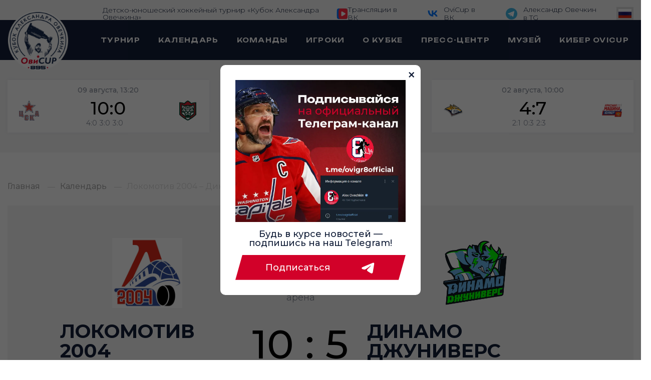

--- FILE ---
content_type: text/css
request_url: https://ovicup.com/css/cssnocompile/global.css
body_size: 13376
content:
/*header*/
.header{
    position:relative;
    overflow-x:clip;
}
.header-top{
    padding-top:17px;
    padding-bottom:15px;
    height:50px;
}
.header-bottom{
    background: #131f39;
    padding:0 0;
    height:91px;
}
.header-bottom .container{
    height:100%;
    
   
}
.header-bottom__row{
    display: -webkit-box;
    display: -ms-flexbox;
    display: flex;
    align-items:center;
    height:100%;
    margin-left: 168px;
    position: relative;
    justify-content: flex-start;

}
.header-bottom__logo{
    position: absolute;
    left: -167px;
    bottom: 49%;
    -webkit-transform: translate(0, 50%);
    -ms-transform: translate(0, 50%);
    transform: translate(0, 50%);
}
.header-bottom__link{
    height: 100%;
    align-items: center;
    padding-left:23px;
    padding-right:23px;
    position:relative;
    align-items: center;
    display:flex;
    z-index:1;
    white-space:nowrap;
    overflow-y: clip;
    
   
}
.score__first-time{
    margin-right:5px;
}
.score__second-time{
    margin-right:5px;
}
.header-bottom__link:hover{
    color:#fff;
}

.header-bottom__link:before{
    position:absolute;
    height:calc(100% - 1px);
    transition:opacity 0.3s linear;
    z-index:0;
    background-color: #D20129;
    color:#fff;
    display:flex;
    opacity:0;
    content:'';
    transform:skew(-19deg);
    width:calc(100% + 2px);
    z-index:-1;
    left:0;
}
.header-bottom__link:hover::before{
    opacity:1;
    transition:opacity 0.3s linear;
}

@media(max-width:1650px){
    .header-bottom__link{
        font-size:16px;
    }
    .header .matches .matches-slider{
        padding:40px 20px 15px;
    }
}
@media(max-width:1550px){
    .header-bottom__logo{
        width:120px;
        height:120px;
    }
    .header-top{
        padding-top:11px;
        padding-bottom:9px;
        height:40px;
    }
    .header-bottom__link{
        font-size:14px;
        padding-left:20px;
        padding-right:20px;
    }
    .header-bottom{
        height:80px;
    }
    .header-top__vk span,
    .header-top__youtube span{
        font-size:14px;
    }
    .header-top__left{
        font-size:14px;
    }
   
}

@media(max-width:1350px){
    .header-bottom__link{
        font-size:13px;
        padding-left:18px;
        padding-right:18px;
    }
    .header .matches .matches-slider{
        padding:40px 15px;
    }
}
@media(max-width:1255px){
    .header-bottom__link{
    font-size:12px;
    padding-left:15px;
    padding-right:15px;
    }
    .header-top__vk span,
    .header-top__youtube span{
        font-size:13px;
    }
    .header-top__left{
        font-size:13px;
    }
    
}
@media(max-width:1150px){
    .header-bottom__link{
        font-size:11px;
        padding-left:9px;
        padding-right:9px;
        }
    .header-top__vk span,
    .header-top__youtube span{
        font-size:12px;
        }
    .header-top__left{
        font-size:12px;
        }    
    .header-top__row{
        margin-left:150px;
        }
    .header .matches .matches-slider{
        padding:35px 15px;
    }
}
@media(max-width:1000px){
    .header-bottom__row{
        display:none;
    }
    .header-top{
        display:none;
    }
    .header-bottom{
        height:70px;
    }
    .header .matches .matches-slider{
        padding:30px 20px;
    }
}

/*mobile header*/
.header-mobile-row{
    display:none;
}
.header-mobile-row .right-block{
    display: flex;
    /* padding-top: 26px; */
    align-items: center;
 
    
}
.header-mobile__youtube{
    margin-right:10px;
    transition:opacity 0.3s linear;
}
.header-mobile__youtube:hover {
 opacity:0.7;
 transition:opacity 0.3s linear;
}
.header-mobile__vk{
    margin-right:10px;
    transition:opacity 0.3s linear;
}
.header-mobile__vk:hover {
    opacity:0.7;
    transition:opacity 0.3s linear;
}
.burger-close{
    display:none;
}
.header-burger-button{
    width:20px;
    cursor:pointer;
    transition:opacity 0.3s linear;
}
.header-burger-button:hover{
    opacity:0.7;
    transition:opacity 0.3s linear;
}
.header-burger-button.active .burger-open{
display:none;
}
.header-burger-button.active .burger-close{
    display:block;
}
.header-mobile-menu{
    position:absolute;
    left:-100%;
    z-index:10;
    top:70px;
    width:100%;
    height:100vh;
    background-color:#131F39;
    transition:all 0.3s linear;
    display:flex;
    flex-direction:column;
}
.header-mobile-menu.active{
    left:0;
    transition:all 0.3s linear;
}
.header-mobile-menu .header-bottom__link:before{
    display:none;
}
.header-mobile-menu .header-bottom__link{
    height:fit-content;
    color: #FFF;
    font-family: Unbounded;
    font-size: 18px;
    font-style: normal;
    font-weight: 600;
    line-height: normal;
    letter-spacing: 1.8px;
    text-transform: uppercase;
    padding-top:30px;
    padding-left:20px;
}
.header-mobile-menu .header-bottom__link:hover{
    color:#D20129;
}
.header-mobile-menu .header-bottom__link:first-of-type{
    padding-top:38px;
}
.header-mobile-logo{
    padding-top:13px;
}
.header-mobile-socials{
    padding-left:20px;
    padding-top:56px;
}
.header-mobile-socials .header-mobile__youtube,
.header-mobile-socials .header-mobile__vk{
    display:flex;
    align-items:center;

}
.header-mobile__youtube.active,
.header-mobile__vk.active{

    display:none;
}
.header-mobile-socials .header-mobile__vk{
    padding-top:25px;
}
.header-mobile-socials .header-mobile__youtube span,
.header-mobile-socials .header-mobile__vk span{
    color: #D4D8E9;
    font-family: Montserrat;
    font-size: 16px;
    font-weight: 300;
    line-height: 22px;
}
.header-mobile-socials .header-mobile__youtube img{
    margin-right:12px;
    width:22px;
    height:16px;
}
.header-mobile-socials .header-mobile__vk img{
    margin-right:12px;
    width:20px;
    height:12px;
}

@media(max-width:1000px){
    .header-mobile-row{
        display:flex;
        justify-content: space-between;
        height:100%;
    }
    .header .container{
        padding: 0 20px;
    }
}

/*footer*/

.footer-logo-mobile{
    display:none;
}
@media(max-width:1650px){
    .footer__link{
        font-size:16px;
    }
    .footer{
        padding-top:70px
    }
   

    .footer__social-row:first-of-type{
        padding-top:0;
    }
}
@media(max-width:1550px){
    .footer__link{
        font-size:14px;
    }
}
@media(max-width:1350px){
    .footer__link{
        font-size:13px;
    }
    .footer{
        padding-top:60px;
    }
}
@media(max-width:1255px){
    .footer__link{
        font-size:12px;
    }
    .footer{
        padding-top:50px;
    }
}
@media(max-width:1150px){
    .footer__link{
        font-size:11px;
    }
}
@media(max-width:1000px){
    .footer{
        padding-top:40px;
        padding-bottom:30px;
    }
    .footer .container{
        flex-direction:column;
    }
    .footer__links{
        flex-direction:column;
        padding-top:50px;
        margin-bottom:56px;
    }
    .footer__link:first-of-type{
        padding-top:0;
    }
    .footer__link{
        padding-top:30px;
        font-size:18px;
    }
    .footer__bottom{
        flex-direction:column;
    }
    .footer__made-by{
        margin-left:0;
        order:3;
        font-size:12px !important;
        padding-top:30px;
    }
    .footer__social{
        order:1;
   
    }
 
    .footer__politic{
        order:2;
        padding-top:36px;
        font-size: 14px !important;
    }
    .footer-logo{
        display:none;
    }
    .footer-logo-mobile{
        display:block;
    }
}
@media(max-width:768px){
    .footer{
        margin-top:60px;
    }
    .footer__social{
        flex-direction: column;
    }
    .footer__social-row{
        padding-top:20px;
    }
}
/*banner*/ 
.banner__right{
    max-width:643px;
}
.banner-button{
    display:block;
    width:fit-content;
}
@media(max-width:1550px){
    .banner{
        margin-bottom:70px;
    }
}
@media(max-width:1350px){
    .banner{
        margin-bottom:60px
    }
}

@media(max-width:1000px){
    .banner{
        margin-bottom:50px;
    }
    .banner__title{
        font-size:65px;
    }
    .banner__text{
        font-size: 20px;
        line-height:30px;
        margin-bottom:40px;
    }
}
@media(max-width:768px){
    .banner__row{
        flex-direction:column;
    }
    .banner__title{
        font-size:50px;
        line-height:55px;
        margin-bottom:25px;
    }
    .banner__text{
        font-size:18px;
        line-height:26px;
        margin-bottom:35px;
    }
    .banner__left{
        height:450px;
        width:100%;
        /*background-image:url("../../images/rf1.webp");*/
        background-image:url("../../images/rf1_v2.png");
        background-size:cover;
        background-repeat:no-repeat;
    }
    .banner__right{
        height:450px;
        padding-left:33px;
        padding-right:33px;
        padding-top:45px;
        max-width:100%;
        width:100%;
        /*background-image:url("../../images/rf2.webp");*/
        background-image:url("../../images/rf2_v2.png");
        background-size:cover;
        background-repeat:no-repeat;
        margin-left:0;
    }
    .banner .container{
        padding: 0 0;
    }
}
@media(max-width:550px){
    .banner{
        margin-bottom:0px;
    }
    .banner__left{
        height:357px;
        
    }
    .banner__right{
        height:357px;
        padding-top:30px;
    }
    .banner__title{
        font-size:34px;
        line-height:40px;
        margin-bottom:15px;
    }
    .banner__text{
        font-size:16px;
        line-height:24px;
        margin-bottom:15px
    }
    .banner-button{
        height: 44px;
        font-size: 16px;
        padding: 14px 20px;
        width: 220px;
    }
}

/*tabs*/
.tab-card__button-bottom{
    display:none !important;
}

.tab-card__header{
    position:relative;
}
.tab-card__button:after{
    position: absolute;
}
.tab-card-glossary{
    position:absolute;
    width:100%;
    background-color:#f5f5f5;
    top: calc(100% + 40px);
    z-index: 2;
    padding-top:40px;
    padding-bottom:40px;
    padding-left:40px;
    padding-right:27px;
    display:none;
}
.tab-card-glossary.active{
    display:block;
}
.tab-card-glossary tr{
    display:flex;
    
}
.tab-card-glossary table{
    width:100%;
}
.tab-card-glossary td{
    display:flex;
    align-items: center;
    font-size:14px;
}
.tabulation-left{
    display: flex;
    align-items: center;
}
.tab-card-glossary tr td:first-of-type{
    margin-right:8%;
} 
.glossary-abbreviation{
    font-weight: 600;
    line-height: 30px;
  
}
.tabulation-tour table{
    width:100%;
}
.tabulation-tour__grid{
    width:100%;
    grid-template-columns: 9.3% 50% 11% 23.5% auto;
}
.players-slider table{
    width:100%;
}
.tabulation-player__group{
    width:100%;
    grid-template-columns: 10% 82% auto;
}
@media(max-width:1550px){
    .tab-card-glossary td{
        font-size:13px;
    }
    .tab-card__title{
        font-size:32px;
    }
    .tabs{
        padding-bottom:70px;
    }
}
@media(max-width: 1450px){
    .tabs{
        padding-bottom:60px;
    }
    .tabulation-player__group th{
        font-size:14px;
    }
    .tab-card-glossary tr{
        flex-direction:column
    }
    .tab-card-glossary tr td:first-of-type{
        margin-right:0;
    }
    .tab-card-glossary tr td{
        width:100%;
    }
}
@media(max-width:1350px){
    .tabs{
        padding-bottom:50px;
    }
    .tab-card__title{
        font-size:28px;
    }
    .tab-card__buttons{
        flex-direction:column;
        align-items:flex-start;
    }
    .tab-card__button{
        margin-top:20px;
        align-items: center;
        display: flex;
        width: fit-content;
    }
    .tab-card-glossary{
        padding-top:30px;
        padding-left:30px;
        padding-right:20px;
        padding-bottom:30px;
    }
}
@media(max-width:1200px){
    .tabs__row{
        flex-direction:column;
    }
    .tab-card__button-top{
        display:none !important;
        
    }
    .tab-card__button-bottom{
        display:flex !important;
    }
 
    .tab-card{
        width:100%;
        margin-right:0;
        max-width:100%;
    }
    .tabs{
        padding-bottom:30px;
    }
  
}
@media(max-width:1000px){
    .tab-card-glossary td{
        font-size:12px;
    }
    .tabs{
        padding-bottom:20px;
    }
   
    /* .tabulation-tour{
        overflow-x:scroll;
        scrollbar-color: #D20129;
        scrollbar-width: thin;
    } */
    .table-wrapper::-webkit-scrollbar,
    .tabulation-tour::-webkit-scrollbar{
       
        height:5px;
        background-color:rgba(0,0,0,0.1);
        border-radius:10px;
    }
    .table-wrapper::-webkit-scrollbar-thumb,
    .tabulation-tour::-webkit-scrollbar-thumb{
        height:100%;
        box-shadow: inset 0 0 6px #D20129;
        border-radius:10px;
    }
    .table-wrapper table,
    .tabulation-tour table{
        min-width:700px;
      
    }
}
@media(max-width:830px){
    .table-wrapper,
    .tabulation-tour{
        overflow-x:scroll;
        scrollbar-color: #D20129;
        scrollbar-width: thin;
    }
    .tabs{
        padding-bottom:10px;
    }
}
@media(max-width:550px){
    .tabs{
        padding-bottom:0;
    }
    .tabulation-player-person__bottom img{
        height:20px;
        width:20px;
    }
    .tab-card{
        padding: 50px 0px 40px 20px;
    }
    .tabulation-player__group{
        font-size:24px;
    }
    .tabulation-player-person__img img{
        height:60px;
        width:60px;
    }
    .tabulation-player-person__name {
        font-size:16px;
    }
    .tabulation-player-person__bottom {
        /* flex-direction:column; */
        align-items: center;
    }
    .tab-card:last-of-type{
        padding: 10px 0px 40px 20px;
    }
    .tab-card__header{
        padding-right:20px;
    }
    .tab-card__title{
        font-size:26px;
        line-height:30px;
    }
    .tabs .container{
        padding:0 0;
    }
    .tab-card-glossary td{
        font-size:11px;
    }
    .tab-card-glossary{
        padding-left:20px;
        padding-right:15px;
        padding-top:23px;
        padding-bottom:23px;
        top:calc(100% + 20px);
        right: 10px;
    }
    .tab-card__header{
        margin-bottom:30px;
    }
    .tab-card-tab{
        padding:9px 21px;
        font-size:12px;
    }
    .tab-card__buttons{
         margin-bottom:20px;
    }
    .tabulation-tour th{
        font-size:14px;
    }
    .tabulation-tour td{
        font-size:24px;
    }
    .tabulation-tour-team__img img{
        width:40px;
        height:40px;
    }
    .tabulation-tour-team__team{
        font-size:16px;
    }
    .tabulation-tour__grid{
        padding:15px 0;
    }
    .tabulation-tour__grid:first-of-type{
        padding:20px 0;
    }
    .tabulation-player-person__right{
        align-items: flex-start;
    }
    .tabulation-player-person__position{
        font-size:14px;
    }
}
/*news*/

.news-card__img{
    width:100%;
    margin-bottom:20px;
}
.news-card__date{
    margin-bottom:15px;
}
.news-card__title{
    margin-bottom:14px;
    text-overflow: ellipsis;

}
@media(max-width:1550px){
    .main__section{
        padding-top:60px;
        margin-bottom:80px;
    }
    .title{
        font-size:45px;
    }
}
@media(max-width:1350px){
    .title{
        font-size:40px;
    }
    .main__section{
        padding-top:50px;
        margin-bottom:70px;
    }
}
@media(max-width:1250px){
    .title{
        font-size:35px;
    }
    .main__section{
        padding-top:40px;
        margin-bottom:60px;
    }
}

@media(max-width:1000px){
    .title__head{
        margin-bottom:20px;
    }
    .main__section{
        padding-top:30px;
        margin-bottom:50px;
    }
    .news-card{
        flex: none;
        width:48%;
        margin-right:0px;
    }
    .news__row{
        justify-content: space-between;
    }
    .news-card{
        margin-top:60px;
    }
    .news-card:nth-of-type(1){
        margin-top:0px;
    }
    .news-card:nth-of-type(2){
        margin-top:0px;
    }
}
@media(max-width:550px){
    .news-card{
       
        width:100%;
     
    }
    .news-card__title{
        font-size: 16px;
    }
    .news-card__img{
        margin-bottom:15px;
    }
    .news-card__date{
        margin-bottom:10px;
    }
    .news-card__title{
        margin-bottom:10px;
    }
    
    .news-card:nth-of-type(2){
        margin-top:40px;
    }
    .news-card{
        margin-top:40px;
    }
    .link--right{
        width: 40px;
        padding: 9px 24px;
        text-indent: 100%;
        white-space: nowrap;
        overflow: hidden;
        color:transparent;
    }
    .link--right:after{
        right:32px;
    }
    .title{
        font-size:30px;
        line-height: 40px;
    }
    .main__section{
        padding-top:20px;
        margin-bottom:40px;
    }
}
/*gallery-single*/
.gallery-img{
    width:100%;
    object-fit: cover;
}
.gallery-sliders__bottom .swiper{
    width:100%;
}
.gallery-sliders__top .gallery-img{
    height:900px;
}
.gallery-sliders__top .gallery-next{
    margin-left:40px;
}
.gallery-sliders__top .gallery-prev{
    margin-right:40px;
}
.gallery-sliders__bottom .gallery-next{
    margin-left:22px;
}
.gallery-sliders__bottom .gallery-prev{
    margin-right:22px;
}
.gallery-sliders__bottom .gallery-img{
    height:100px;
}
.gallery-sliders__bottom{
    width:48.7%;
    margin-left:auto;
    margin-right:auto;
    margin-top:50px;
}
.gallery-sliders__bottom,
.gallery-sliders__top{
    display:flex;
    align-items:center;
}
@media(max-width:1350px){
    .gallery-sliders__top .gallery-img {
        height: 750px;
    }
}
@media(max-width:1100px){
    .gallery-sliders__top .gallery-img {
        height: 650px;
    }
}
@media(max-width:1000px){
    .gallery-sliders__top .gallery-img {
        height: 450px;
    }
 
}
@media(max-width:800px){
    .gallery-sliders__top .gallery-img{
        height:300px;
    }
    .gallery-sliders__bottom{
        width:100%;
    }
}
@media(max-width:550px){
    .gallery-sliders__top .gallery-next{
        margin-left:15px;
    }
    .gallery-sliders__top .gallery-prev{
        margin-right:15px;
    }
}
/*gallery*/
.photo-gallery-card__amount{
    margin-bottom:15px;
}
@media(max-width:1000px){
    .photo-gallery-card{
        flex: none;
        width:48%;
        margin-right:0px;
    }
    .photo-gallery-card:last-of-type{
        margin-top:60px;
    }
    .photo-gallery__cards{
        flex-wrap:wrap;
        justify-content: space-between;
    }
   
}
@media(max-width:550px){
    .photo-gallery-card{
        width:100%;
        margin-top:40px;
    }
    .photo-gallery-card:last-of-type{
        margin-top:40px;
    }
    .photo-gallery-card:first-of-type{
        margin-top:0px;
    }
    .photo-gallery-card__bottom{
        bottom:20px;
        left:15px;
    }
    .photo-gallery-card__amount{
        font-size: 13px;
    }
    .photo-gallery-card__title{
        font-size: 16px;
        line-height: 24px;
    }
}
/*translations*/
.translations.main__section{
    margin-bottom:120px;
}
.translations-card .news-card__bottom{
    display:none;
}

@media(max-width:1250px){
    .translations__cards{
        grid-template-columns:1fr 1fr 1fr;
    }
}
@media(max-width:1000px){
    .translations__cards{
        grid-template-columns:1fr 1fr;
    }
    .translations-card img{
        max-height:100%;
    }
    .translations-card:first-of-type{
        grid-column-start:unset;
        grid-row-start:unset;
    }
    .translations-card:first-of-type img{
        max-height:100%;
    }
}
@media(max-width:600px){
    .translations__cards{
        grid-template-columns:1fr;
        gap:150px 40px;
    }
    .translations-card__bottom{
        display:none;
    }
    .translations-card .news-card__bottom{
        position:absolute;
        top:calc(100% + 15px);
        display:block;
    }
    .translations.main__section{
        margin-bottom:200px;
    }
}
/*banner-bottom*/
.small-banner.main__section{
    padding-top:0px !important;
}
.small-banner__row{
    padding-left:20px;
    padding-top:100px;
}

@media(max-width:550px){
    .small-banner.main__section{
        padding-top:0px;
    }
    .container-small-banner{
        padding:0 0;
    }
    .small-banner__row{
        padding-left:0px;
        padding-right:0px;
        flex-direction:column;
        height:340px;
        padding-top:0px;
        height:100%;
        
    }
    .small-banner__left{
        background-image:url("../../images/bannerbottom.png");
        margin-left:0px;
        width:100%;
        background-size:cover;
        background-repeat:no-repeat;
        height:170px;
    }
    .small-banner__right{
        background-image:url("../../images/bluebannerbottom.png");
        margin-left:0px;
        width:100%;
        background-size:cover;
        background-repeat:no-repeat;
        height:170px;
        padding-left:20px;
        padding-right:20px;
        padding-top:40px;
    }
    .small-banner__title{
        font-size: 30px;
    }
    .small-banner__button{
        display:none;
    }
    .small-banner__button-mobile{
        display:block;
        width:175px;
    }
}
/*parners*/
@media(max-width:1655px){
.partners-prev{
    left:0;
}
.partners-next{
    right:0;
}
}
/******pages******/
/*tourney (tab)*/
.tab-tourneys{
    width:fit-content;
    white-space: nowrap;
}
.tourney-list-wrapper{
    position:relative;
    width:fit-content;
}
.ajax-list{
    
    position:absolute;
    top:100%;
    display:none;
    flex-direction:column;
    left:0;
    width:calc(100% - 14px);
    
    background-color:#bec1c7;
    z-index:2;
    
}
.ajax-list.active{
    display:flex;
}
.ajax-list a{
    color:#fff;
    border-top:1px solid white;
    padding-top:4px;
    padding-left:14px;
    padding-bottom:4px;
    font-size: 16px;
    cursor:pointer;
    transition:all 0.3s linear;
}
.ajax-list a:hover{
    background-color:#D20129;
    transition:all 0.3s linear;
}

@media(max-width:950px){
    .main-tabulation{
        overflow-x:scroll;
    }
 
    .main-tabulation::-webkit-scrollbar{
        height:8px;
        background-color:rgba(0,0,0,0.1);
        border-radius:10px;
    }

    .main-tabulation::-webkit-scrollbar-thumb{
        height:100%;
        background-color:#D20129;
        box-shadow: inset 0 0 6px #D20129;
        border-radius:10px;
    }
}
@media(max-width:1350px){
    .glossary__row:last-of-type{
        margin-bottom:35px;
    }
}
@media(max-width:1350px){
    .title-page{
        font-size:40px;
        margin-bottom:45px;
    }
}
@media(max-width:1000px){
    .title-page{
        font-size:35px;
        margin-bottom:40px;
    }
    .tournament__row th{
        font-size:16px;
    }
    .glossary-columns{
        padding:50px 55px;
    }
    .glossary__row{
        margin-bottom:25px;
        font-size:16px;
    }
    .glossary__row:last-of-type{
        margin-bottom:25px;
    }
    .glossary{
        margin-bottom:40px;
    }
}

@media(max-width:650px){
    
    .title-page{
        font-size:26px;
        margin-bottom:30px;
    }
    .pages__tab-row{
        flex-direction:column;
        margin-bottom:30px;
    }
    .tab-tourneys{
        margin-top:20px;
    }
    .tournament__row th{
        font-size:14px;
    }
    .glossary-columns{
        padding:20px 25px;
    }
    .glossary__row{
        margin-bottom:20px;
        font-size:14px;
    }
    .glossary__row:last-of-type{
        margin-bottom:20px;
    }
    .tournament__row{
        margin-bottom:30px;
    }
    .tournament__row:after{
        bottom:-15px;
    }
    .tournament__games,
    .tournament__wins,
    .tournament__lose,
    .tournament__over-win,
    .tournament__bullet-win,
    .tournament__bullet-lose,
    .tournament__over-lose,
    .tournament__scored-pucks,
    .tournament__missed-pucks,
    .tournament__total-pucks,
    .tournament__points,
    .tournament__number{
        font-size:24px;
    }
    .tournament-team__name{
        font-size:16px;
    }
    .tournament-team img{
        width:40px;
        height:40px;
    }
    .glossary{
        margin-bottom:35px;
    }
}
@media(max-width:550px){
    .ajax-list a{
        font-size:12px;
    }
}
/*calendar-page*/

@media(max-width:1000px){
    .calendar th{
        font-size:16px;
    }
    .calendar__row{
            margin-bottom:25px;
    }
    .calendar__row:after{
        bottom:-17px;
    }
}
@media(max-width:650px){
    .calendar th{
        font-size:14px;
    }
    .calendar td.calendar-team .calendar-team__logo img {
        width:40px;
        height:40px;
    }
    .calendar__row{
        margin-bottom:20px;
    }
    .calendar__row:after{
        bottom:-15px;
    }
    .calendar__row:first-of-type .calendar__score{
        font-size:14px !important;
    }
    .calendar__score
   {
        font-size:24px !important;
    }
    .calendar-team__name{
        font-size:16px !important;
    }
    .calendar td{
        font-size:14px;
    }
    .calendar td.calendar__stage{
        font-size:18px;
    }
}
/*teams*/
@media(max-width:1300px){
    .teams-card{
        flex:none;
        width:47%;
    }
}
@media(max-width:768px){
    .teams-card{
        width:100%;
    }
}
/*team*/
.team-card-left__logo{
    flex-shrink: 0;

}
.team__title{
    line-height:40px;
        
    
}
@media(max-width:1350px){
    .team-card-left__title{
        font-size:40px;
    }
    .team-img{
        margin-bottom:80px;
    }
}
@media(max-width:1300px){
    .team-card{
        flex-direction:column;
    }
    .team-card-left{
        border-bottom:1px solid rgba(0,0,0,0.1);
        padding-bottom:10px;
    }
    .team-card-center{
        margin-top:15px;
        border-bottom:1px solid rgba(0,0,0,0.1);
        padding-bottom:10px;
    }
    .team-card-right{
        margin-top:15px;
        
    }
    .team-card{
        margin-bottom:60px;
    }
    .team-img{
        margin-bottom:60px;
    }
    .team__title{
        font-size:30px;
    }
    
}
@media(max-width:650px){
    .team-card{
        padding:20px;
    }

    .team__title{
        font-size:26px;
    }
    .team-card-left__logo{
        margin-right:15px;
    }
    .team-card-left__logo img{
        width:60px;
        height:60px;
    }
    .team-card-left__title{
        font-size:26px;
    }
    .team-card{
        margin-bottom:40px;
    }
    .team-img{
        margin-bottom:40px;
    }
    .team__title{
        margin-bottom:40px;
    }
    .team-card-left__bottom{
        flex-direction: column;
        align-items:flex-start;
    }
    .team-card-social{
        margin-bottom:10px;
    }
    .team-card-left__columns{
        margin-right:40px;
    }
    .team-card-left__total{
        font-size:24px;
    }
    .roster th{
        font-size:14px;
    }
    .roster__photo img{
        width:60px;
        height:60px;
    }
    .roster__name{
        font-size:20px;
    }
    .roster__row{
        font-size:14px;
        margin-bottom:30px;
    }
    .roster__row:after{
        bottom:-15px;
    }

}
/*news*/
@media(max-width:650px){
    .news--main{
        padding-top:40px;
    }
}
/*translations*/
.translations-page{
    margin-bottom:0px !important;
}
.translations-page .pagination-bottom{
    margin-top:100px;
}
@media(max-width:650px){
    .translations-page .pagination-bottom{
        margin-top:150px;
    }
}
/*gallery*/
.photo-gallery-page.photo-gallery__cards{
    flex-wrap:wrap;
}



.photo-gallery-page .photo-gallery-card:nth-of-type(3),
.photo-gallery-page .photo-gallery-card:nth-of-type(6),
.photo-gallery-page .photo-gallery-card:nth-of-type(9){
  margin-right:0; 
}

    .photo-gallery-page .photo-gallery-card:nth-of-type(1),
    .photo-gallery-page .photo-gallery-card:nth-of-type(2){
        margin-top:60px;
    }
    .photo-gallery-page .photo-gallery-card{
        margin-top:60px;
    }

@media(max-width:650px){
    .photo-gallery-page .photo-gallery-card:nth-of-type(1),
    .photo-gallery-page .photo-gallery-card:nth-of-type(2){
        margin-top:40px;
    }
    .photo-gallery-page .photo-gallery-card{
        margin-top:40px;
    }
}
/*news-single*/
.news-detail__right{
    width:50%;
}
.news-sliders__bottom .swiper-slide img {
    border-radius:0px !important;
}
@media(max-width:1000px){
.news-detail__date{
    font-size:13px;
    margin-bottom:20px;
}
.news-detail__main-text{
    font-size:18px;
    margin-bottom:20px;
}  
.news-detail__text{
    font-size:17px;
    margin-bottom:50px;
}

}
@media(max-width:850px){
    .news-detail__row{
        flex-direction:column;
    }
    .news-detail__right{
        margin-top:40px;
        width:100%;
    }
}
@media(max-width:650px){
    .news-detail__main-text{
        font-size:16px;
        margin-bottom:20px;
    }  
    .news-detail__text{
        font-size:14px;
        margin-bottom:40px;
    } 
}
/*museum*/

.museum-card__image img{
    width:100%;
}
@media(max-width:1150px){
    .museum-row{
        grid-template-columns:1fr 1fr 1fr;
        grid-template-areas: 
        "first second third"
        "fourth fifth sixth";

    }
}
@media(max-width:1000px){
    .museum-row{
        grid-template-columns:1fr 1fr;
        grid-template-areas: 
        "first second "
        "third fourth"
        "fifth sixth";

    }
}
@media(max-width:650px){
    .museum-row{
        grid-template-columns:1fr ;
        grid-template-areas: 
        "first"
        "second"
        "third"
        "fourth"
        "fifth"
        "sixth";
}

}
/*calendar-single*/
.table-protocol-row td:nth-of-type(1){
    width:7% !important;
}
.table-protocol-row td:nth-of-type(2){
    width:8% !important;
}
.table-protocol-row td:nth-of-type(3){
    width:19% !important;
}
.table-protocol-row td:nth-of-type(4){
    width:21% !important;
}
.table-protocol-row td:nth-of-type(5){
    width:19% !important;
}
.table-protocol-row td:nth-of-type(6){
    width:20% !important;
}
.protocol-player td:nth-of-type(1){
    width:7% !important;
}
.protocol-player td:nth-of-type(2){
    width:8% !important;
}
.protocol-player td:nth-of-type(3){
    width:19% !important;
}
.protocol-player td:nth-of-type(4){
    width:21% !important;
}
.protocol-player td:nth-of-type(5){
    width:19% !important;
}
.protocol-player td:nth-of-type(6){
    width:20% !important;
}
.table-professionals-time{
    color: #333;
    font-family: Montserrat;
    font-size: 18px;
}
.table-professionals-game-count{
    color: #000;
    font-family: Montserrat;
    font-size: 30px;
    font-weight: 400;
}
.professional-portrait.team img{
    width:60px;
    height:60px;
    margin-right:20px;
    object-fit: contain;
}
.team-name{
    color: #131F39;
    font-family: Montserrat;
    font-size: 20px;
    font-weight: 600;
    text-transform: uppercase;
}
.team-city{
    color: #888E9B;
    font-family: Montserrat;
    font-size: 16px;
    font-weight: 500;
    margin-top:5px;

}
.table-professionals-situation{
    color: #333;
    font-family: Montserrat;
    font-size: 18px;
    font-weight: 400;
    text-align: center;
    width: 6%;
}
.tab-protocol{
    display:flex;
    flex-direction: column;
}
.calendar-single-tab.active{
    display:flex;
}
.calendar-single-tab{
    display:none;
    margin-top:50px;
}

.calendar-single-tab.tab-players{
   
    width:100%;
    justify-content: space-between;
    
    
    
}
.calendar-single-tab.tab-players::-webkit-scrollbar{
    height:8px;
    background-color:rgba(0,0,0,0.1);
    border-radius:10px;
}

.calendar-single-tab.tab-players::-webkit-scrollbar-thumb{
    height:100%;
    background-color:#D20129;
    box-shadow: inset 0 0 6px #D20129;
    border-radius:10px;
}
.calendar-single-team-side{
    width:47%;

}
.table-info{
    width:100%;
}
.table-info td{
    color: #888E9B;
    font-family: Montserrat;
    font-size: 18px;
    font-weight: 400;
}
.table-info td:nth-of-type(1){
    width:9%;
}
.table-info td:nth-of-type(2){
    width:59%;
}
.table-info td:nth-of-type(3){
    width:8%;
}
.table-info td:nth-of-type(4){
    width:9%;
}
.table-info td:nth-of-type(5){
    width:9%;
}
.table-professionals-logo{
    padding-top:40px;
    padding-bottom:20px;
    display:flex;
    align-items:center;
    border-bottom:1px solid #E1E2E6;
}
.table-professionals-logo img{
    height:40px;
    width:40px;
    margin-right:30px;
}
.table-professionals-profile{
    color: #000;
    font-family: Montserrat;
    font-size: 24px;
    font-weight: 600;

}
.table-professionals-player{
    display:flex;
    align-items:center;
    width:100%;
    padding-top:20px;
    padding-bottom:20px;
    border-bottom:1px solid #E1E2E6;
}
.table-professionals{
    width:100%;

}
.professional-portrait{
    display:flex;
    align-items:center;
}
.professional-portrait img{
    display: flex;
    object-position: top;
    margin-right: 30px;
    height: 80px;
    width: 80px;
    border-radius: 50%;
    object-fit: cover;
    flex-shrink: 0;
}
.professional-count{
    color: #000;
    font-family: Montserrat;
    font-size: 30px;
    font-weight: 400;
}
.professional-name{
    color: #131F39;
    font-family: Montserrat;
    font-size: 24px;
    font-weight: 600;
    line-height: 26px;
}
.professional-number{
    color: #333;
    font-family: Montserrat;
    font-size: 18px;
}
.table-professionals-player td:nth-of-type(1){
    width:9%;
}
.table-professionals-player td:nth-of-type(2){
    width:59%;
}
.table-professionals-player td:nth-of-type(3){
    width:8%;
}
.table-professionals-player td:nth-of-type(4){
    width:9%;
}
.table-professionals-player td:nth-of-type(5){
    width:9%;
}
.table-info tbody{
    width:100%;
}
.table-info tr{
    padding-bottom:20px;
    border-bottom:1px solid #E1E2E6;
    display:flex;
    width:100%;
}
.calendar-single__top{
    padding-left:143px;
    padding-right:162px;
    padding-top:65px;
    padding-bottom:65px;
    margin-top:30px;
    background-color:#F5F5F5;
    display:flex;
    justify-content: space-between;
    margin-bottom:100px;
}
.calendar-single-title{
    color: #131F39;
    font-family: Unbounded;
    font-size: 36px;
    font-weight: 700;
    line-height: 26px;
}
.buttons-holder .tab-card-tab{
    color: #FFF;
    font-family: Montserrat;
    font-size: 18px;
    padding: 10px 34px;
}
.stats-head{
    margin-bottom:40px;
}
.calendar-single__team{
    display:flex;
    flex-direction:column;
    align-items:center;
    
}
.calendar-single__team-logo{
    height:200px;
    width:200px;
}
.calendar-single__team-logo img{
    width:100%;
    height:100%;
    object-fit: contain;
}
.calendar-single__team-name{
    color: #131F39;
    font-family: Unbounded;
    font-size: 44px;
    font-weight: 700;
    margin-top:33px;
}
.calendar-single__text-holder{
    display:flex;
    flex-direction:column;
    align-items:center;
}
.calendar-single__data{
    padding-top:10px;
    display:flex;
    flex-direction: column;
    align-items:center;
    position: relative;

}
.single-team-city{
    color: #888E9B;
    font-family: Montserrat;
    font-size: 18px;
    font-weight: 500;
    margin-top:15px;
}
.calendar-single__date{
    color: #888E9B;
    font-family: Montserrat;
    font-size: 18px;
    font-weight: 400;
    line-height: 28px;
    text-align: center;
}
.calendar-place{
    margin-top:11px;
}
.calendar-single__match-count{
    color: #000;
    text-align: center;
    font-family: Montserrat;
    font-size: 80px;
    font-weight: 500;
    margin-top:40px;

}
.calendar-single__match-stats{
    display:flex; 
    margin-top:30px;
    justify-content: center;
}

.calendar-single-stat{
    color: #888E9B;
    text-align: center;
    font-family: Montserrat;
    font-size: 18px;
    font-weight: 400;
    margin-right:5px;
    
}
.calendar-single-stat:last-of-type{
    margin-right:0px;
}
.buttons-holder{
    display:flex;
}
@media(max-width:1350px){
    .table-professionals-time{
        font-size:16px;
    }
    .table-professionals-game-count{
        font-size:26px;
    }
    .team-name{
        font-size:18px;
    }
    .team-city{
        font-size:14px;
    }
    .professional-name{
        font-size:16px;
    }
    .professional-count{
        font-size:27px;
    }
    .table-professionals-profile{
        font-size:22px;
    }
    .calendar-single__top{
        padding-left:105px;
        padding-right:105px;
    }
    .calendar-single__team-logo{
        height:140px;
        width:140px;
    }
    .calendar-single__team-name{
        font-size:38px;
        margin-top:27px;
    }
}
@media(max-width:1250px){
    .protocol-wrap{
        min-width:1250px;
    }
    .tab-protocol{
        overflow-x:scroll;
    }
    .tab-protocol::-webkit-scrollbar{
        height:8px;
        background-color:rgba(0,0,0,0.1);
        border-radius:10px;
    }

    .tab-protocol::-webkit-scrollbar-thumb{
        height:100%;
        background-color:#D20129;
        box-shadow: inset 0 0 6px #D20129;
        border-radius:10px;
    }
}
@media(max-width:1100px){
    .calendar-single-tab.tab-players{
        flex-direction: column;
    }
    .calendar-single-team-side{
        width:100%;
    }
    .calendar-single-team-side:last-of-type{
        margin-top:50px;
    }
    .calendar-single__top{
        padding-left:80px;
        padding-right:80px;
        padding-top:50px;
        padding-bottom:50px;
        margin-bottom:60px;
    }
    .calendar-single__team-logo{
        height:120px;
        width:120px;
    }
   
    .calendar-single__team-name{
        font-size:29px;
        margin-top:24px;
    }
    .calendar-single__match-count{
        font-size:60px;
        margin-top:30px;
    }
    .calendar-single__date{
        font-size:16px;
    }
    .calendar-single-title{
        font-size:34px;
    }

}

@media(max-width:950px){
    .calendar-single__top {
        padding-left:40px;
        padding-right:40px;
    }
    }
@media(max-width:850px){
    .calendar-single-tab.tab-players{
    overflow-x:scroll;
    }
    .calendar-single-team-side{
        min-width:850px;
    }
}
@media(max-width:768px){
    .calendar-single__top {
        padding-left:20px;
        padding-right:20px;
    }
    .calendar-single__match-count {
        font-size: 50px;
        margin-top: 20px;
    }
    .calendar-single__team-logo{
        height:100px;
        width:100px;
    }
    .calendar-single__team-name {
        font-size:25px;
        margin-top:20px;   
    }
    .calendar-single__date {
        font-size:14px;
    }
    .professional-name{
        font-size:18px;
        
    }
    .professional-protrait img{
        margin-right:15px;
    }
    .professional-count{
        font-size:20px;
    }
    .calendar-single-stat{
        font-size:15px;
    }
}
  
@media(max-width:650px){
    .table-professionals-logo{
        padding-top:30px;
        padding-bottom:15px;
    }
    .table-professionals-player{
        padding-top:15px;
        padding-bottom:15px;
    }
    .table-info td{
        font-size:14px;
    }
    .professional-portrait img{
        height:60px;
        width:60px;
    }
    .calendar-single-title{
        font-size:30px;
    }
    .buttons-holder .tab-card-tab{
        font-size: 14px;
        padding: 8px 18px;
    }
    .calendar-single__top{
        padding-left: 5px;
        padding-right: 5px;
        flex-wrap: wrap;
        justify-content: space-around;
    }
    .calendar-single__team:first-of-type{
        order:1;
    }
    .calendar-single__team:last-of-type{
        order:2;
    }
    .calendar-single__data{
        order:3;
    }
    .calendar-single__match-count{
        font-size:40px;
    }
    .single-team-city {
        font-size: 14px;
    }
    
    .calendar-single__team-name {
        font-size: 19px;
    
}
}
/*about-page*/
.about-list li{
    font-family: Montserrat;
    font-size: 18px;
    line-height: 28px;
}
.about-list li:before{
    content:'— ';
    color: #D20129;
    font-family: Montserrat;
    font-size: 18px;
    line-height: 28px;
}   
.banner-about{
    background-image:url("../../images/bannerabout.jpg")
}
.about-left{
    width:63%;
}
.about-right{
    width:31.9%;
}
.about-right img{
    width:100%;
    margin-top:50px;
}
.about-right img:first-of-type{
    margin-top:0px;
}
.about-wrapper{
    display:flex;
    justify-content: space-between;
    flex-wrap:wrap;
}
.about-text{
    color: #333;
    font-family: Montserrat;
    font-size: 18px;
    line-height: 28px;
}
.about-text span{
    color: #333;
    font-family: Montserrat;
    font-size: 20px;
    font-weight: 500;
    line-height: 30px;
}

@media(max-width:1100px){
    .about-right,
    .about-left{
        width:48%;
    }
    .about-text span{
        font-size:18px
    }
    .about-text{
        font-size:16px;
    }
    .about-list li{
        font-size:16px;
    }
}
@media(max-width:768px){
    .banner-about .banner__left{
        background-image:url('../../images/topres.png');
    }
    .about-right,
    .about-left{
        width:100%;
    }
    .about-right{
        margin-top:40px;
    }
    .about-right img{
        margin-top:30px;
    }
   
    
}
@media(max-width:550px){
    .about-wrapper{
        margin-top:40px;
    }
}
/*players*/
.table-players-bottom .table-professionals-player td:nth-of-type(1){
    width:28%
}
.table-players-bottom .table-professionals-player td:nth-of-type(1) a:first-of-type{
    display:flex;
    flex-shrink: 0;
}
.table-players-bottom .table-professionals-player td:nth-of-type(1) a img{
    display:flex;
    flex-shrink: 0;
}
.table-players-bottom .table-professionals-player td:nth-of-type(2){
    width:24%
}
.table-players-bottom .table-professionals-player td:nth-of-type(3){
    width:7%
}
.table-players-bottom .table-professionals-player td:nth-of-type(4){
    width:17%
}
.table-players-bottom .table-professionals-player td:nth-of-type(5){
    width:16%
}
.table-players-bottom .table-professionals-player td:nth-of-type(6){
    width:6%
}
.table-players .table-info-row td:nth-child(1){
    width:28%
}
.table-players .table-info-row td:nth-child(2){
    width:24%
}
.table-players .table-info-row td:nth-child(3){
    width:7%
}
.table-players .table-info-row td:nth-child(4){
    width:17%
}
.table-players .table-info-row td:nth-child(5){
    width:16%
}
.table-players .table-info-row td:nth-child(6){
    width:6%
}

.players__tab-row{
    margin-bottom:70px;
}
.players__tab-row .tab-card-tab{
    font-size: 18px;
    padding: 10px 33px;
}
.players-title{
    font-size:44px;
}
.players-title-head{
    margin-bottom:50px;
}
.table-players .table-info-row td{
    color: #888E9B;
    font-family: Montserrat;
    font-size: 18px;

}
.table-players .table-info-row{
    border-bottom: 1px solid #E1E2E6;
    padding-bottom:20px;
    display: flex;
}
.table-players-bottom{
    width:100%;
}
.search-row{
    width:100%;
    display:flex;
    justify-content: space-between;
    margin-bottom:80px;
    flex-wrap:wrap;
   
}
.search-row input:first-of-type{
    width:90%;
    height:60px;
    padding:10px 0px 10px 60px;
    border: 1px solid #E1E2E6;
    background-image:url('../../images/searchv.png');
    background-repeat:no-repeat;
    background-size:16px 16px;
    background-position-x:25px;
    background-position-y:20px;
}
.search-row input:last-of-type{
    width:8.5%;
    height: 60px;
    padding: 10px 0px;
    background-color: #BEC1C7;
    color:#fff;
    font-family: Montserrat;
    font-size: 20px;
    border:none;
}
.tabs-players{
    flex-wrap:wrap;
    row-gap: 10px;
}
.players-tabulation {
    margin-bottom:100px;
}
@media(max-width:1650px){
    .tabulation-wrapper{
        min-width:950px;
       
    }
}
@media(max-width:1350px){
    .search-row input:first-of-type{
        width:70%;
    }
    .search-row input:last-of-type{
        width:27%;
    }
    .players-tabulation {
        margin-bottom:80px;
    }

}
@media(max-width:768px){
    .search-row input:first-of-type{
        width:100%;
        height:50px;
        background-position-y:15px;
    }
    .tabulation-wrapper{
        min-width:1650px;
    }
    .search-row input:last-of-type{
        width:100%;
        margin-top:10px;
        height:50px;
    }
    .players-tabulation {
        margin-bottom:40px;
    }
}

/*player*/
.player-card{
    display:flex;
    width:100%;
    justify-content: space-between;
    padding-left:63px;
    padding-right:169px;
    padding-top:60px;
    padding-bottom:54px;
    background-color:#F5F5F5;
}
.player-card-left{
    display:flex;
    width:43%;
}
.player-card-left__photo{
    width:200px;
    height:200px;
    border-radius:50%;
    margin-right:50px;
    flex-shrink: 0;
}
.player-card-left__position{
    color: #888E9B;
    font-family: Montserrat;
    font-size: 18px;
    font-weight: 500;
    margin-top:20px;
   
}
.player-card__title{
    color: #888E9B;
    font-family: Montserrat;
    font-size: 16px;
    line-height: 26px;
    
}
.player-card__column{
    margin-top:30px;
}
.player-card__column:first-of-type{
    margin-top:0px;
}
.player-card__text{
    color: #333;
    font-family: Montserrat;
    font-size: 18px;
    font-weight: 500;
    line-height: normal;
    margin-top:10px;
}
.player-card-left__name{
    color: #131F39;
    font-family: Unbounded;
    font-size: 44px;
    line-height: normal;
    font-weight: 700;
   
}
.player-card-left__photo img{
    /* width:100%;
    height:100%; */
    
}
.single-player-row{
    margin-top:100px;
}
.player .title-page{
    font-size:36px;
    margin-bottom:0px;
}
.table-info-row td{
    color: #888E9B;
    font-family: Montserrat;
    font-size: 18px;
    font-weight: 400;
    line-height: normal;
}
.player-row td:nth-of-type(1),
.table-player td:nth-of-type(1){
    width:25%;
}
.player-row td:nth-of-type(2),
.table-player td:nth-of-type(2){
    width:35%;
}
.player-row td:nth-of-type(2){
    color: #333;
    font-family: Montserrat;
    font-size: 18px;
    line-height: 26px;
}
.player-row td:nth-of-type(3),
.table-player td:nth-of-type(3){
    width:8%;
}
.player-row td:nth-of-type(4),
.table-player td:nth-of-type(4){
    width:8%;
}
.player-row td:nth-of-type(5),
.table-player td:nth-of-type(5){
    width:8%;
}
.player-row td:nth-of-type(6),
.table-player td:nth-of-type(6){
    width:8%;
}
.player-row td:nth-of-type(7),
.table-player td:nth-of-type(7){
    width:8%;
}
.player-row td:nth-of-type(8),
.table-player td:nth-of-type(8){
    width:8%;
}

.player-row td:nth-of-type(3),
.player-row td:nth-of-type(4),
.player-row td:nth-of-type(5),
.player-row td:nth-of-type(6),
.player-row td:nth-of-type(7),
.player-row td:nth-of-type(8),
.player-row td:nth-of-type(9){
    color: #000;
    font-family: Montserrat;
    font-size: 30px;
    line-height: normal;
}
.player-tab-1{
    margin-bottom:70px;
}
.second-row{
    border-bottom:1px solid #E1E2E6;
    display:flex;
    padding-bottom:20px;
}
.player-row-second td:nth-of-type(1),
.second-row td:nth-of-type(1){
    width:13%;
}
.player-row-second td:nth-of-type(2),
.second-row td:nth-of-type(2){
    width:24%;
}
.player-row-second td:nth-of-type(3),
.second-row td:nth-of-type(3){
    width:11%;
}
.player-row-second td:nth-of-type(4),
.second-row td:nth-of-type(4){
    width:23%;
}
.player-row-second td:nth-of-type(5),
.second-row td:nth-of-type(5){
    width:6%;
}
.player-row-second td:nth-of-type(6),
.second-row td:nth-of-type(6){
    width:7%;
}
.player-row-second td:nth-of-type(7),
.second-row td:nth-of-type(7){
    width:6%;
}
.player-row-second td:nth-of-type(8),
.second-row td:nth-of-type(8){
    width:8%;
}
.player-row-second td:nth-of-type(3),
.player-row-second td:nth-of-type(5),
.player-row-second td:nth-of-type(6),
.player-row-second td:nth-of-type(7),
.player-row-second td:nth-of-type(8),
.player-row-second td:nth-of-type(9){
    color: #000;
    font-family: Montserrat;
    font-size: 30px;
    line-height: normal;
}
.table-player .table-info-row{
    padding-bottom:20px;
    display: flex;
    border-bottom:1px solid #E1E2E6;
}
.table-player-bottom{
    width:100%;
}
.player-row{
    border:none;
}



@media(max-width:1550px){
    .player-card-left__name{
        font-size:37px;
    }
    .player-card-left__photo{
        width:180px;
        height:180px;
        margin-right:30px;
    }
    .player-card-left{
        width:55%;
    }
}
@media(max-width:1350px){
    .player-card-left__photo{
        width:120px;
        height:120px;
    }
    .player-card-left__name{
        font-size:32px;
    }
    .player-card-left{
        width:unset;
    }
    .player-card{
        padding-right:80px;
        flex-wrap:wrap;
        
    }
    .player-card-center,
    .player-card-right{
        margin-top:20px;
    }
    .player .title-page{
        font-size:32px;
        
    }
}
@media(max-width:768px){
    .player-card{
        padding-left:40px;
        padding-right:60px;
        flex-wrap:wrap;
        
    }
    .player-card-left__name{
        font-size:25px;
    } 
    .player .title-page{
        font-size:28px;
    }
    .player-row-second td:nth-of-type(3),
.player-row-second td:nth-of-type(5),
.player-row-second td:nth-of-type(6),
.player-row-second td:nth-of-type(7),
.player-row-second td:nth-of-type(8),
.player-row-second td:nth-of-type(9){
    font-size: 25px;
}
}
@media(max-width:550px){
    .player-card-left{
        flex-direction:column;
    }
    .table-info-row td{
        font-size:14px;
    }
    .player-card__text{
        font-size:16px;
    }
    .player-card{
        padding-left: 20px;
        padding-right: 30px;
    }
    .player .title-page{
        font-size:24px;
    }
}
/*other*/
.pagination-bottom{
    display:flex;
    width:100%;
    justify-content: center;
    align-items:center;
}
.pagination-button{
    display:flex;
    flex-shrink: 0;
    width:50px;
    height:50px;
    border: 1px solid #D4D8E9;
    justify-content: center;
    align-items:center;
    margin-right:15px;
    color: #333;
    font-family: Montserrat;
    font-size: 18px;
    font-weight: 400;
}
.pagination-button.active,
.pagination-button:hover{
    background-color:#BEC1C7;
    color:#fff;
}
.pagination-button:hover svg{
    filter: brightness(100);
}
.pagination-button:last-of-type{
    margin-right:0px;
}
@media(max-width:650px){
    .pagination-button{
        width:30px;
        height:30px;
        margin-right:10px;
        font-size:14px;
       
    }
    .pagination__link{
        font-size:14px;
    }
    .pagination{
        flex-wrap:wrap;
    }
}
.roster__photo{
    width:80px;
    height:80px;
 
    aspect-ratio: 1;
}
.roster__photo img{
    
    width:100%;
    height:100%;
    object-fit: cover;
    object-position: top;
}
.player-card-left__photo {
    border-radius:50%;
  
    overflow:hidden;
}
.player-card-left__photo img{
    object-position: top;
    width:100%;
    height:100%;
    object-fit: cover;

    top:3%;
}
.team-card-left__logo img{
 
    object-fit: contain;
}
.calendar__row{
    grid-template-columns: 10.3% 15.5% 17.8% 23.3% 22.8% auto;
}
.calendar{
    min-width:920px;
}
.tournament{
    width:100%;
    min-width:910px;
}
.tournament__row{
    width:100%;
    grid-template-columns: 5.45% 24.7% 6.3% 6.3% 6.3% 6.3% 6.3% 6.3% 6.3% 6.3% 6.3% 6.3% 6.3%;
}
.calendar td.calendar-team .calendar-team__logo img{
    object-fit: contain;
}
.calendar td.calendar-team .calendar-team__logo img{
    object-fit: contain;
}
.roster__row{
    grid-template-columns: 28.9% 5.45% 13.9% 14.5% 10.1% 9.4% 9% auto  ;
}
.roster{
    width:100%;
    min-width:910px;
}
@media(max-width:1000px){
    .roster__name{
        font-size:17px;
    }
    .roster__row{
        font-size:16px;
    }
    .roster__photo{
        width:60px;
        height:60px;
    }
}
.professionals-portrait.assistant-one a{
    display:flex;
    flex-shrink: 0;
}
.tabulation-player-person__img{
    width: 60px;
    height: 60px;
    border-radius: 50%;
    overflow: hidden;
    display:flex;
    flex-shrink: 0;
}
.tabulation-tour-team__img img{
    object-fit: contain;
}
.tournament-team img{
    object-fit: contain;
}
.calendar-cup .calendar__row{
    grid-template-columns: 20% 24% 17% 24% 15%;
}
.news__link a, 
.tab-card-tab a,
.translations .link a{
    color:#fff !important;
}
.swiper-student .swiper-slide-thumb-active:before{
    background-color:rgba(19, 31, 57, 0.5);
    position: absolute;
    top:0;
    left:0;
    display: block;
    width:100%;
    height:100%;
    content:'';

    
}
.protocol-table{
    width:100%;
    min-width:930px;
}
/* .protocol-row:first-of-type{
    border-top:1px solid #e1e2e6;
} */
.protocol-row{
    display: grid;
    width: 100%;
    grid-template-columns: 7% 7% 7% 13% 13% 13% 13% 13% 13%;
    padding-top:20px;
    padding-bottom:20px;
    border-bottom:1px solid #e1e2e6;
   
}
.protocol-row td{
    text-align: left;
    padding-right:5px;
}
.protocol-table-second th,
.protocol-row th{
    text-align: left;
    color: #888E9B;
    font-weight:400;
}
.slash{
    padding-left:3px;
    padding-right:3px;
}
#edit,
#delete{
    font-weight:500;
    font-size:16px;
    text-decoration: underline;
    cursor: pointer;
    text-underline-offset: 4px;
}
#edit:hover,
#delete:hover{
    color:#D20129;
}
.protocol-sub{
    font-weight:600;
    margin-bottom:30px;
    font-size:32px;
}
.protocol-name{
    color: #131F39;
    font-family: Montserrat;
    font-size: 20px;
    font-style: normal;
    font-weight: 600;
    line-height: 108%;
}

.match-result{
    font-weight:500px;
    font-size:22px;
    color:#D20129

}
.goals{
    margin-bottom:20px;
    font-weight:500px;
    font-size:22px;
}
#newProtocolB,
#newProtocol{
    margin-top:40px;
        display:flex;
        width:100%;
        flex-wrap:wrap;
        justify-content: space-between;
    }

.first-proto{
    width:30%;
    padding-left:10px;
    padding-right:10px;
    padding-top:15px;
    padding-bottom:15px;
    border:1px solid #bec1c7;
    margin-top:15px;
}
.first-proto option{
    padding-top:10px;
    padding-bottom:10px;
    font-size:17px;
    font-weight:500;
}
.proto-button{
    font-weight:500;
    color:white;
    /* background-color:transparent; */
    background-color: #D20129;
    cursor:pointer;
    border:none;
    position: relative;
    display:flex;
    align-items:center;
    justify-content: center;
}
.proto-button:before{
    content:"";
    display:block;
    width:100%;
    height:100%;
    background-color: #D20129;
    position: absolute;
    z-index: -1;
    transition:all 0.3s linear;
    

}
.proto-button:hover:before{
    transform:skew(-19deg);
    transition:all 0.3s linear;
}
.protocol-table-second{
 width:100%;
}
.protocol-table-second tbody{
    width:100%;
}
.protocol-table-second tr{
    display:flex;
    width:100%;
    justify-content: space-between;
    padding-top: 20px;
    padding-bottom: 20px;
    border-bottom: 1px solid #e1e2e6;
}
.tabulation-tour br{
    display: none;
}
.tabulation-player-person__img img{
    max-width: 100%;
    display: block;
    object-fit: cover;
    width: 100%;
    height: 100%;
    object-position: top;
}
.news-sliders{
    display:flex;
    flex-direction: column;
}
.footer__social-row:first-of-type {
    margin-right: 0px;
}
.news-sliders__bottom{
    width:60%;
    margin-left:auto;
    margin-right:auto;
    display:flex;
    align-items: center;
    height:fit-content;
    padding: 0 0 !important;
    margin-top:50px;
}
.swiper-student{
    height:100px !important;
}
.news-sliders__top{
    height:fit-content;
}
.news-sliders__top {
    height: 70vw;
    max-height:901px;
    border-bottom: none;
    padding: 0;
    display: flex;
    align-items: center;
}
@media(max-width:1250px){}
.protocol-name{
    font-size:18px !important;
}
@media(max-width:1100px){
    .protocol-table-second th,
    .protocol-row th{
        font-size:14px;
}
@media (max-width:950px){
    .swiper-student-2{
        height:auto;
        max-height:500px;
    }
 
    .news-sliders__bottom{
        width:80%;
    
        margin-left:auto;
        margin-right:auto;
        display:flex;
        align-items: center;
    }
  
}
.first-proto{
    width:47%;
}
.protocol-name{
    font-size:15px !important;
}
.protocol-row td{
    font-size:14px;
}
#edit,
#delete{
    font-size:13px;
}
.swiper-student-2{
    height:auto;
    max-height:500px;
}
}
@media(max-width:768px){
    .first-proto{
        width:100%;
    }
  
}
.swiper-student{
    padding-left:20px;
    padding-right:20px;
}
.swiper-student-2{
    height:auto;
    padding-left:20px;
    padding-right:20px;
    max-height:70vw;
    padding-right: 3px;
    padding-left:3px;
    overflow: hidden;
}
.news-sliders__bottom .swiper-slide img{
    width:100% !important;
    height:100% !important;
}
.header-mobile__youtube img {
    max-height: 22px !important;
}
.header-mobile__youtube.header-mm-inst{
    margin-top:25px;
}

.slider-single-news{
    display:block !important;
    width:80% !important;
}

.news-prev{
    margin-right: 10px;
}
.news-next{
    margin-left:10px;
}
.news-prev,
.news-next{
    z-index:10;
    bottom:38px;

}
.tabulation-tour__team:last-of-type .tabulation-tour-team__img{
    margin-right: 0 !important; 
}
.class-2 .tabulation-tour__grid{
    grid-template-columns: 9.3% 33% 18% 12.5% auto;
}
.tabulation-player__group:first-of-type th:last-of-type{
    text-align: center;
}
.news__row{
    align-items:flex-start;
}
.news-card__img {
    height:250px;
    object-fit: cover;
}
.news-prev2{
    margin-right:10px;
}
.news-next2{
    margin-left:10px
}
@media(max-width:550px){
    .news__link a{
        color:transparent !important;
    }
}
.partners-slider{
    height:235px;
}
.partners-slider .swiper-slide img{
    height: 80%;
    object-fit: contain;
}
.partners-slider .swiper-slide__wrapper{
    height:100%;
}
.partners-next,
.partners-prev{
    top:50% !important;
}
.tabulation-player-person__bottom img{
    object-fit: contain;
}
.translation__video{
    position: relative;
    padding-bottom: 56.25%;
    height: 0;
    overflow: hidden;
}
.translation__video iframe{
    position:absolute;
    width:100%;
    height:100%;
    top:0;
    left:0;

}

.table.form-table th,
 table.form-table td{
    border:none;
    
} 
table.form-table{
    margin-bottom:30px;
}
table.form-table th,
table.form-table td {
    border:none;
} 
table.form-table th{
    background-image:none;
    background-color:#131F39;
    transform:skew(-15deg);
}
table.form-table th input{
    background-color:transparent;
    color:white;
    background-color:#D20129;
    text-transform:uppercase;
    padding-left:30px;
    padding-right:30px;
    cursor:pointer;
    transition:all 0.3s linear;

}
table.form-table th input:hover{
    transform:rotateY(10deg);
    transition:all 0.3s linear;
}
table.form-table tr td:first-of-type {
    font-weight:600;
    width:60%;
    font-size: 22px;
}
table.form-table tr td:last-of-type {
    font-weight:600;

    
}
.inputtext{
    width:100%;
    background-color: transparent;
    border-top:none;
    border-right:none;
    border-left:none;
    border-bottom:2px solid #D20129;
}

.phone .input-wrap{
    display:flex;
   
    
}
.phone .input-wrap:before{
    content:"+7 9 ";
    padding-right:10px;
    white-space: nowrap;
    display:block;
}
@media(max-width:900px){

}
table.form-table tbody{
    position:relative;
    z-index: 1;
}
table.form-table tbody:before{
content:'';
position:absolute;
display: block;
top:0;
left:0;
width:100%;
height:100%;
z-index: -1;
background-size:contain;
background-position: center;;
background-repeat:no-repeat;
background-image:url("../../images/logomobovi.svg");
opacity:0.04;
}
@media(max-width:768px){
    table.form-table tr{
        display: flex;
        width: 100%;
        flex-direction: column;
    }
    table.form-table tr td:first-of-type,
    table.form-table tr td:last-of-type{
        width:100%;
        padding-top:5px;
        padding-bottom:5px;
    }
    table.form-table th input{ 
        width:98%;
        margin-left:auto;
        margin-right:auto;
    }
    table.form-table th input:first-of-type{
        margin-bottom:10px;
    }
}
.succesfully{
    margin-left:auto;
    margin-right:auto;
    text-align: center;
    display:flex;
    justify-content: center;
    width: 100%;
    padding-top:50px;
    font-size:30px;
    font-weight:600;

}
.success-button{
    margin-left: auto;
    margin-right: auto;
    margin-top: 30px;
}
.live{
    display: flex;
    position: absolute;
    width: 34px;
    height: 30px;
    left: 0;
    right: 0;
    margin-left: auto;
    margin-right: auto;
    bottom:63px;
}
td a{
    position:relative;
    

}
td a .live{
    top:-15px;
    bottom:unset;
    margin-left:8px;
}

.live{
    animation-name: blinker;
    animation-iteration-count: infinite;
    animation-timing-function: cubic-bezier(1.0,0,0,1.0);
    animation-duration: 2s;
    -webkit-animation-name: blinker;
    -webkit-animation-iteration-count: infinite;
    -webkit-animation-timing-function: cubic-bezier(1.0,0,0,1.0);
    -webkit-animation-duration: 2s;
  }
   
  @keyframes blinker {
    from { opacity: 1.0; }
    to { opacity: 0.0; }
  }
   
  @-webkit-keyframes blinker {
    from { opacity: 1.0; }
    to { opacity: 0.0; }
  }

  .live-tab{
    bottom:-30px !important;
  }
.tabulation-tour__grid td {
font-size:23px !important;
}
.calendar__score{
text-align:center !important;
}

.calendar td.calendar-team .calendar-team__logo {
flex-shrink:0;}
@media(max-width:1455px){
.tabulation-tour-team__team {
font-size:15px;
}
}
@media(max-width:1300px){
.calendar td.calendar-team .calendar-team__name {
font-size:13px;
}
}
.players-slider7 table {
    width: 100%;
}
.tabulation-tour__grid7 {
    width: 100%;
    grid-template-columns: 8% 30% 20% 12% auto;
}
.tabulation-tour-team__team {
font-size: 18px;
}
@media (max-width: 1455px) {
    .tabulation-tour-team__team {
        font-size: 15px;
    }
}
.calendar__row-cust{
grid-template-columns: 15% 15% 28% 14% 28%;
}
.fw-400 {
font-weight: 400;
}

--- FILE ---
content_type: application/javascript
request_url: https://ovicup.com/js/main.min.js
body_size: 39229
content:
/*!
* jQuery JavaScript Library v3.7.0
* https://jquery.com/
*
* Copyright OpenJS Foundation and other contributors
* Released under the MIT license
* https://jquery.org/license
*
* Date: 2023-05-11T18:29Z
*/
!function (e, t) { "use strict"; "object" == typeof module && "object" == typeof module.exports ? module.exports = e.document ? t(e, !0) : function (e) { if (!e.document) throw new Error("jQuery requires a window with a document"); return t(e) } : t(e) }("undefined" != typeof window ? window : this, function (e, t) { "use strict"; var n = [], r = Object.getPrototypeOf, i = n.slice, o = n.flat ? function (e) { return n.flat.call(e) } : function (e) { return n.concat.apply([], e) }, a = n.push, s = n.indexOf, u = {}, l = u.toString, c = u.hasOwnProperty, f = c.toString, p = f.call(Object), d = {}, h = function (e) { return "function" == typeof e && "number" != typeof e.nodeType && "function" != typeof e.item }, g = function (e) { return null != e && e === e.window }, v = e.document, y = { type: !0, src: !0, nonce: !0, noModule: !0 }; function m(e, t, n) { var r, i, o = (n = n || v).createElement("script"); if (o.text = e, t) for (r in y) (i = t[r] || t.getAttribute && t.getAttribute(r)) && o.setAttribute(r, i); n.head.appendChild(o).parentNode.removeChild(o) } function x(e) { return null == e ? e + "" : "object" == typeof e || "function" == typeof e ? u[l.call(e)] || "object" : typeof e } var b = /HTML$/i, w = function (e, t) { return new w.fn.init(e, t) }; function T(e) { var t = !!e && "length" in e && e.length, n = x(e); return !h(e) && !g(e) && ("array" === n || 0 === t || "number" == typeof t && t > 0 && t - 1 in e) } function C(e, t) { return e.nodeName && e.nodeName.toLowerCase() === t.toLowerCase() } w.fn = w.prototype = { jquery: "3.7.0", constructor: w, length: 0, toArray: function () { return i.call(this) }, get: function (e) { return null == e ? i.call(this) : e < 0 ? this[e + this.length] : this[e] }, pushStack: function (e) { var t = w.merge(this.constructor(), e); return t.prevObject = this, t }, each: function (e) { return w.each(this, e) }, map: function (e) { return this.pushStack(w.map(this, function (t, n) { return e.call(t, n, t) })) }, slice: function () { return this.pushStack(i.apply(this, arguments)) }, first: function () { return this.eq(0) }, last: function () { return this.eq(-1) }, even: function () { return this.pushStack(w.grep(this, function (e, t) { return (t + 1) % 2 })) }, odd: function () { return this.pushStack(w.grep(this, function (e, t) { return t % 2 })) }, eq: function (e) { var t = this.length, n = +e + (e < 0 ? t : 0); return this.pushStack(n >= 0 && n < t ? [this[n]] : []) }, end: function () { return this.prevObject || this.constructor() }, push: a, sort: n.sort, splice: n.splice }, w.extend = w.fn.extend = function () { var e, t, n, r, i, o, a = arguments[0] || {}, s = 1, u = arguments.length, l = !1; for ("boolean" == typeof a && (l = a, a = arguments[s] || {}, s++), "object" == typeof a || h(a) || (a = {}), s === u && (a = this, s--); s < u; s++)if (null != (e = arguments[s])) for (t in e) r = e[t], "__proto__" !== t && a !== r && (l && r && (w.isPlainObject(r) || (i = Array.isArray(r))) ? (n = a[t], o = i && !Array.isArray(n) ? [] : i || w.isPlainObject(n) ? n : {}, i = !1, a[t] = w.extend(l, o, r)) : void 0 !== r && (a[t] = r)); return a }, w.extend({ expando: "jQuery" + ("3.7.0" + Math.random()).replace(/\D/g, ""), isReady: !0, error: function (e) { throw new Error(e) }, noop: function () { }, isPlainObject: function (e) { var t, n; return !(!e || "[object Object]" !== l.call(e) || (t = r(e)) && ("function" != typeof (n = c.call(t, "constructor") && t.constructor) || f.call(n) !== p)) }, isEmptyObject: function (e) { var t; for (t in e) return !1; return !0 }, globalEval: function (e, t, n) { m(e, { nonce: t && t.nonce }, n) }, each: function (e, t) { var n, r = 0; if (T(e)) for (n = e.length; r < n && !1 !== t.call(e[r], r, e[r]); r++); else for (r in e) if (!1 === t.call(e[r], r, e[r])) break; return e }, text: function (e) { var t, n = "", r = 0, i = e.nodeType; if (i) { if (1 === i || 9 === i || 11 === i) return e.textContent; if (3 === i || 4 === i) return e.nodeValue } else for (; t = e[r++];)n += w.text(t); return n }, makeArray: function (e, t) { var n = t || []; return null != e && (T(Object(e)) ? w.merge(n, "string" == typeof e ? [e] : e) : a.call(n, e)), n }, inArray: function (e, t, n) { return null == t ? -1 : s.call(t, e, n) }, isXMLDoc: function (e) { var t = e && e.namespaceURI, n = e && (e.ownerDocument || e).documentElement; return !b.test(t || n && n.nodeName || "HTML") }, merge: function (e, t) { for (var n = +t.length, r = 0, i = e.length; r < n; r++)e[i++] = t[r]; return e.length = i, e }, grep: function (e, t, n) { for (var r = [], i = 0, o = e.length, a = !n; i < o; i++)!t(e[i], i) !== a && r.push(e[i]); return r }, map: function (e, t, n) { var r, i, a = 0, s = []; if (T(e)) for (r = e.length; a < r; a++)null != (i = t(e[a], a, n)) && s.push(i); else for (a in e) null != (i = t(e[a], a, n)) && s.push(i); return o(s) }, guid: 1, support: d }), "function" == typeof Symbol && (w.fn[Symbol.iterator] = n[Symbol.iterator]), w.each("Boolean Number String Function Array Date RegExp Object Error Symbol".split(" "), function (e, t) { u["[object " + t + "]"] = t.toLowerCase() }); var E = n.pop, S = n.sort, k = n.splice, j = "[\\x20\\t\\r\\n\\f]", A = new RegExp("^" + j + "+|((?:^|[^\\\\])(?:\\\\.)*)" + j + "+$", "g"); w.contains = function (e, t) { var n = t && t.parentNode; return e === n || !(!n || 1 !== n.nodeType || !(e.contains ? e.contains(n) : e.compareDocumentPosition && 16 & e.compareDocumentPosition(n))) }; var D = /([\0-\x1f\x7f]|^-?\d)|^-$|[^\x80-\uFFFF\w-]/g; function N(e, t) { return t ? "\0" === e ? "�" : e.slice(0, -1) + "\\" + e.charCodeAt(e.length - 1).toString(16) + " " : "\\" + e } w.escapeSelector = function (e) { return (e + "").replace(D, N) }; var L = v, q = a; !function () { var t, r, o, a, u, l, f, p, h, g, v = q, y = w.expando, m = 0, x = 0, b = ee(), T = ee(), D = ee(), N = ee(), H = function (e, t) { return e === t && (u = !0), 0 }, O = "checked|selected|async|autofocus|autoplay|controls|defer|disabled|hidden|ismap|loop|multiple|open|readonly|required|scoped", P = "(?:\\\\[\\da-fA-F]{1,6}" + j + "?|\\\\[^\\r\\n\\f]|[\\w-]|[^\0-\\x7f])+", M = "\\[" + j + "*(" + P + ")(?:" + j + "*([*^$|!~]?=)" + j + "*(?:'((?:\\\\.|[^\\\\'])*)'|\"((?:\\\\.|[^\\\\\"])*)\"|(" + P + "))|)" + j + "*\\]", R = ":(" + P + ")(?:\\((('((?:\\\\.|[^\\\\'])*)'|\"((?:\\\\.|[^\\\\\"])*)\")|((?:\\\\.|[^\\\\()[\\]]|" + M + ")*)|.*)\\)|)", I = new RegExp(j + "+", "g"), W = new RegExp("^" + j + "*," + j + "*"), F = new RegExp("^" + j + "*([>+~]|" + j + ")" + j + "*"), $ = new RegExp(j + "|>"), B = new RegExp(R), _ = new RegExp("^" + P + "$"), X = { ID: new RegExp("^#(" + P + ")"), CLASS: new RegExp("^\\.(" + P + ")"), TAG: new RegExp("^(" + P + "|[*])"), ATTR: new RegExp("^" + M), PSEUDO: new RegExp("^" + R), CHILD: new RegExp("^:(only|first|last|nth|nth-last)-(child|of-type)(?:\\(" + j + "*(even|odd|(([+-]|)(\\d*)n|)" + j + "*(?:([+-]|)" + j + "*(\\d+)|))" + j + "*\\)|)", "i"), bool: new RegExp("^(?:" + O + ")$", "i"), needsContext: new RegExp("^" + j + "*[>+~]|:(even|odd|eq|gt|lt|nth|first|last)(?:\\(" + j + "*((?:-\\d)?\\d*)" + j + "*\\)|)(?=[^-]|$)", "i") }, U = /^(?:input|select|textarea|button)$/i, z = /^h\d$/i, V = /^(?:#([\w-]+)|(\w+)|\.([\w-]+))$/, G = /[+~]/, Y = new RegExp("\\\\[\\da-fA-F]{1,6}" + j + "?|\\\\([^\\r\\n\\f])", "g"), Q = function (e, t) { var n = "0x" + e.slice(1) - 65536; return t || (n < 0 ? String.fromCharCode(n + 65536) : String.fromCharCode(n >> 10 | 55296, 1023 & n | 56320)) }, J = function () { ue() }, K = pe(function (e) { return !0 === e.disabled && C(e, "fieldset") }, { dir: "parentNode", next: "legend" }); try { v.apply(n = i.call(L.childNodes), L.childNodes), n[L.childNodes.length].nodeType } catch (e) { v = { apply: function (e, t) { q.apply(e, i.call(t)) }, call: function (e) { q.apply(e, i.call(arguments, 1)) } } } function Z(e, t, n, r) { var i, o, a, s, u, c, f, g = t && t.ownerDocument, m = t ? t.nodeType : 9; if (n = n || [], "string" != typeof e || !e || 1 !== m && 9 !== m && 11 !== m) return n; if (!r && (ue(t), t = t || l, p)) { if (11 !== m && (u = V.exec(e))) if (i = u[1]) { if (9 === m) { if (!(a = t.getElementById(i))) return n; if (a.id === i) return v.call(n, a), n } else if (g && (a = g.getElementById(i)) && Z.contains(t, a) && a.id === i) return v.call(n, a), n } else { if (u[2]) return v.apply(n, t.getElementsByTagName(e)), n; if ((i = u[3]) && t.getElementsByClassName) return v.apply(n, t.getElementsByClassName(i)), n } if (!(N[e + " "] || h && h.test(e))) { if (f = e, g = t, 1 === m && ($.test(e) || F.test(e))) { for ((g = G.test(e) && se(t.parentNode) || t) == t && d.scope || ((s = t.getAttribute("id")) ? s = w.escapeSelector(s) : t.setAttribute("id", s = y)), o = (c = ce(e)).length; o--;)c[o] = (s ? "#" + s : ":scope") + " " + fe(c[o]); f = c.join(",") } try { return v.apply(n, g.querySelectorAll(f)), n } catch (t) { N(e, !0) } finally { s === y && t.removeAttribute("id") } } } return me(e.replace(A, "$1"), t, n, r) } function ee() { var e = []; return function t(n, i) { return e.push(n + " ") > r.cacheLength && delete t[e.shift()], t[n + " "] = i } } function te(e) { return e[y] = !0, e } function ne(e) { var t = l.createElement("fieldset"); try { return !!e(t) } catch (e) { return !1 } finally { t.parentNode && t.parentNode.removeChild(t), t = null } } function re(e) { return function (t) { return C(t, "input") && t.type === e } } function ie(e) { return function (t) { return (C(t, "input") || C(t, "button")) && t.type === e } } function oe(e) { return function (t) { return "form" in t ? t.parentNode && !1 === t.disabled ? "label" in t ? "label" in t.parentNode ? t.parentNode.disabled === e : t.disabled === e : t.isDisabled === e || t.isDisabled !== !e && K(t) === e : t.disabled === e : "label" in t && t.disabled === e } } function ae(e) { return te(function (t) { return t = +t, te(function (n, r) { for (var i, o = e([], n.length, t), a = o.length; a--;)n[i = o[a]] && (n[i] = !(r[i] = n[i])) }) }) } function se(e) { return e && void 0 !== e.getElementsByTagName && e } function ue(e) { var t, n = e ? e.ownerDocument || e : L; return n != l && 9 === n.nodeType && n.documentElement ? (f = (l = n).documentElement, p = !w.isXMLDoc(l), g = f.matches || f.webkitMatchesSelector || f.msMatchesSelector, L != l && (t = l.defaultView) && t.top !== t && t.addEventListener("unload", J), d.getById = ne(function (e) { return f.appendChild(e).id = w.expando, !l.getElementsByName || !l.getElementsByName(w.expando).length }), d.disconnectedMatch = ne(function (e) { return g.call(e, "*") }), d.scope = ne(function () { return l.querySelectorAll(":scope") }), d.cssHas = ne(function () { try { return l.querySelector(":has(*,:jqfake)"), !1 } catch (e) { return !0 } }), d.getById ? (r.filter.ID = function (e) { var t = e.replace(Y, Q); return function (e) { return e.getAttribute("id") === t } }, r.find.ID = function (e, t) { if (void 0 !== t.getElementById && p) { var n = t.getElementById(e); return n ? [n] : [] } }) : (r.filter.ID = function (e) { var t = e.replace(Y, Q); return function (e) { var n = void 0 !== e.getAttributeNode && e.getAttributeNode("id"); return n && n.value === t } }, r.find.ID = function (e, t) { if (void 0 !== t.getElementById && p) { var n, r, i, o = t.getElementById(e); if (o) { if ((n = o.getAttributeNode("id")) && n.value === e) return [o]; for (i = t.getElementsByName(e), r = 0; o = i[r++];)if ((n = o.getAttributeNode("id")) && n.value === e) return [o] } return [] } }), r.find.TAG = function (e, t) { return void 0 !== t.getElementsByTagName ? t.getElementsByTagName(e) : t.querySelectorAll(e) }, r.find.CLASS = function (e, t) { if (void 0 !== t.getElementsByClassName && p) return t.getElementsByClassName(e) }, h = [], ne(function (e) { var t; f.appendChild(e).innerHTML = "<a id='" + y + "' href='' disabled='disabled'></a><select id='" + y + "-\r\\' disabled='disabled'><option selected=''></option></select>", e.querySelectorAll("[selected]").length || h.push("\\[" + j + "*(?:value|" + O + ")"), e.querySelectorAll("[id~=" + y + "-]").length || h.push("~="), e.querySelectorAll("a#" + y + "+*").length || h.push(".#.+[+~]"), e.querySelectorAll(":checked").length || h.push(":checked"), (t = l.createElement("input")).setAttribute("type", "hidden"), e.appendChild(t).setAttribute("name", "D"), f.appendChild(e).disabled = !0, 2 !== e.querySelectorAll(":disabled").length && h.push(":enabled", ":disabled"), (t = l.createElement("input")).setAttribute("name", ""), e.appendChild(t), e.querySelectorAll("[name='']").length || h.push("\\[" + j + "*name" + j + "*=" + j + "*(?:''|\"\")") }), d.cssHas || h.push(":has"), h = h.length && new RegExp(h.join("|")), H = function (e, t) { if (e === t) return u = !0, 0; var n = !e.compareDocumentPosition - !t.compareDocumentPosition; return n || (1 & (n = (e.ownerDocument || e) == (t.ownerDocument || t) ? e.compareDocumentPosition(t) : 1) || !d.sortDetached && t.compareDocumentPosition(e) === n ? e === l || e.ownerDocument == L && Z.contains(L, e) ? -1 : t === l || t.ownerDocument == L && Z.contains(L, t) ? 1 : a ? s.call(a, e) - s.call(a, t) : 0 : 4 & n ? -1 : 1) }, l) : l } for (t in Z.matches = function (e, t) { return Z(e, null, null, t) }, Z.matchesSelector = function (e, t) { if (ue(e), p && !N[t + " "] && (!h || !h.test(t))) try { var n = g.call(e, t); if (n || d.disconnectedMatch || e.document && 11 !== e.document.nodeType) return n } catch (e) { N(t, !0) } return Z(t, l, null, [e]).length > 0 }, Z.contains = function (e, t) { return (e.ownerDocument || e) != l && ue(e), w.contains(e, t) }, Z.attr = function (e, t) { (e.ownerDocument || e) != l && ue(e); var n = r.attrHandle[t.toLowerCase()], i = n && c.call(r.attrHandle, t.toLowerCase()) ? n(e, t, !p) : void 0; return void 0 !== i ? i : e.getAttribute(t) }, Z.error = function (e) { throw new Error("Syntax error, unrecognized expression: " + e) }, w.uniqueSort = function (e) { var t, n = [], r = 0, o = 0; if (u = !d.sortStable, a = !d.sortStable && i.call(e, 0), S.call(e, H), u) { for (; t = e[o++];)t === e[o] && (r = n.push(o)); for (; r--;)k.call(e, n[r], 1) } return a = null, e }, w.fn.uniqueSort = function () { return this.pushStack(w.uniqueSort(i.apply(this))) }, (r = w.expr = { cacheLength: 50, createPseudo: te, match: X, attrHandle: {}, find: {}, relative: { ">": { dir: "parentNode", first: !0 }, " ": { dir: "parentNode" }, "+": { dir: "previousSibling", first: !0 }, "~": { dir: "previousSibling" } }, preFilter: { ATTR: function (e) { return e[1] = e[1].replace(Y, Q), e[3] = (e[3] || e[4] || e[5] || "").replace(Y, Q), "~=" === e[2] && (e[3] = " " + e[3] + " "), e.slice(0, 4) }, CHILD: function (e) { return e[1] = e[1].toLowerCase(), "nth" === e[1].slice(0, 3) ? (e[3] || Z.error(e[0]), e[4] = +(e[4] ? e[5] + (e[6] || 1) : 2 * ("even" === e[3] || "odd" === e[3])), e[5] = +(e[7] + e[8] || "odd" === e[3])) : e[3] && Z.error(e[0]), e }, PSEUDO: function (e) { var t, n = !e[6] && e[2]; return X.CHILD.test(e[0]) ? null : (e[3] ? e[2] = e[4] || e[5] || "" : n && B.test(n) && (t = ce(n, !0)) && (t = n.indexOf(")", n.length - t) - n.length) && (e[0] = e[0].slice(0, t), e[2] = n.slice(0, t)), e.slice(0, 3)) } }, filter: { TAG: function (e) { var t = e.replace(Y, Q).toLowerCase(); return "*" === e ? function () { return !0 } : function (e) { return C(e, t) } }, CLASS: function (e) { var t = b[e + " "]; return t || (t = new RegExp("(^|" + j + ")" + e + "(" + j + "|$)")) && b(e, function (e) { return t.test("string" == typeof e.className && e.className || void 0 !== e.getAttribute && e.getAttribute("class") || "") }) }, ATTR: function (e, t, n) { return function (r) { var i = Z.attr(r, e); return null == i ? "!=" === t : !t || (i += "", "=" === t ? i === n : "!=" === t ? i !== n : "^=" === t ? n && 0 === i.indexOf(n) : "*=" === t ? n && i.indexOf(n) > -1 : "$=" === t ? n && i.slice(-n.length) === n : "~=" === t ? (" " + i.replace(I, " ") + " ").indexOf(n) > -1 : "|=" === t && (i === n || i.slice(0, n.length + 1) === n + "-")) } }, CHILD: function (e, t, n, r, i) { var o = "nth" !== e.slice(0, 3), a = "last" !== e.slice(-4), s = "of-type" === t; return 1 === r && 0 === i ? function (e) { return !!e.parentNode } : function (t, n, u) { var l, c, f, p, d, h = o !== a ? "nextSibling" : "previousSibling", g = t.parentNode, v = s && t.nodeName.toLowerCase(), x = !u && !s, b = !1; if (g) { if (o) { for (; h;) { for (f = t; f = f[h];)if (s ? C(f, v) : 1 === f.nodeType) return !1; d = h = "only" === e && !d && "nextSibling" } return !0 } if (d = [a ? g.firstChild : g.lastChild], a && x) { for (b = (p = (l = (c = g[y] || (g[y] = {}))[e] || [])[0] === m && l[1]) && l[2], f = p && g.childNodes[p]; f = ++p && f && f[h] || (b = p = 0) || d.pop();)if (1 === f.nodeType && ++b && f === t) { c[e] = [m, p, b]; break } } else if (x && (b = p = (l = (c = t[y] || (t[y] = {}))[e] || [])[0] === m && l[1]), !1 === b) for (; (f = ++p && f && f[h] || (b = p = 0) || d.pop()) && (!(s ? C(f, v) : 1 === f.nodeType) || !++b || (x && ((c = f[y] || (f[y] = {}))[e] = [m, b]), f !== t));); return (b -= i) === r || b % r == 0 && b / r >= 0 } } }, PSEUDO: function (e, t) { var n, i = r.pseudos[e] || r.setFilters[e.toLowerCase()] || Z.error("unsupported pseudo: " + e); return i[y] ? i(t) : i.length > 1 ? (n = [e, e, "", t], r.setFilters.hasOwnProperty(e.toLowerCase()) ? te(function (e, n) { for (var r, o = i(e, t), a = o.length; a--;)e[r = s.call(e, o[a])] = !(n[r] = o[a]) }) : function (e) { return i(e, 0, n) }) : i } }, pseudos: { not: te(function (e) { var t = [], n = [], r = ye(e.replace(A, "$1")); return r[y] ? te(function (e, t, n, i) { for (var o, a = r(e, null, i, []), s = e.length; s--;)(o = a[s]) && (e[s] = !(t[s] = o)) }) : function (e, i, o) { return t[0] = e, r(t, null, o, n), t[0] = null, !n.pop() } }), has: te(function (e) { return function (t) { return Z(e, t).length > 0 } }), contains: te(function (e) { return e = e.replace(Y, Q), function (t) { return (t.textContent || w.text(t)).indexOf(e) > -1 } }), lang: te(function (e) { return _.test(e || "") || Z.error("unsupported lang: " + e), e = e.replace(Y, Q).toLowerCase(), function (t) { var n; do { if (n = p ? t.lang : t.getAttribute("xml:lang") || t.getAttribute("lang")) return (n = n.toLowerCase()) === e || 0 === n.indexOf(e + "-") } while ((t = t.parentNode) && 1 === t.nodeType); return !1 } }), target: function (t) { var n = e.location && e.location.hash; return n && n.slice(1) === t.id }, root: function (e) { return e === f }, focus: function (e) { return e === function () { try { return l.activeElement } catch (e) { } }() && l.hasFocus() && !!(e.type || e.href || ~e.tabIndex) }, enabled: oe(!1), disabled: oe(!0), checked: function (e) { return C(e, "input") && !!e.checked || C(e, "option") && !!e.selected }, selected: function (e) { return e.parentNode && e.parentNode.selectedIndex, !0 === e.selected }, empty: function (e) { for (e = e.firstChild; e; e = e.nextSibling)if (e.nodeType < 6) return !1; return !0 }, parent: function (e) { return !r.pseudos.empty(e) }, header: function (e) { return z.test(e.nodeName) }, input: function (e) { return U.test(e.nodeName) }, button: function (e) { return C(e, "input") && "button" === e.type || C(e, "button") }, text: function (e) { var t; return C(e, "input") && "text" === e.type && (null == (t = e.getAttribute("type")) || "text" === t.toLowerCase()) }, first: ae(function () { return [0] }), last: ae(function (e, t) { return [t - 1] }), eq: ae(function (e, t, n) { return [n < 0 ? n + t : n] }), even: ae(function (e, t) { for (var n = 0; n < t; n += 2)e.push(n); return e }), odd: ae(function (e, t) { for (var n = 1; n < t; n += 2)e.push(n); return e }), lt: ae(function (e, t, n) { var r; for (r = n < 0 ? n + t : n > t ? t : n; --r >= 0;)e.push(r); return e }), gt: ae(function (e, t, n) { for (var r = n < 0 ? n + t : n; ++r < t;)e.push(r); return e }) } }).pseudos.nth = r.pseudos.eq, { radio: !0, checkbox: !0, file: !0, password: !0, image: !0 }) r.pseudos[t] = re(t); for (t in { submit: !0, reset: !0 }) r.pseudos[t] = ie(t); function le() { } function ce(e, t) { var n, i, o, a, s, u, l, c = T[e + " "]; if (c) return t ? 0 : c.slice(0); for (s = e, u = [], l = r.preFilter; s;) { for (a in n && !(i = W.exec(s)) || (i && (s = s.slice(i[0].length) || s), u.push(o = [])), n = !1, (i = F.exec(s)) && (n = i.shift(), o.push({ value: n, type: i[0].replace(A, " ") }), s = s.slice(n.length)), r.filter) !(i = X[a].exec(s)) || l[a] && !(i = l[a](i)) || (n = i.shift(), o.push({ value: n, type: a, matches: i }), s = s.slice(n.length)); if (!n) break } return t ? s.length : s ? Z.error(e) : T(e, u).slice(0) } function fe(e) { for (var t = 0, n = e.length, r = ""; t < n; t++)r += e[t].value; return r } function pe(e, t, n) { var r = t.dir, i = t.next, o = i || r, a = n && "parentNode" === o, s = x++; return t.first ? function (t, n, i) { for (; t = t[r];)if (1 === t.nodeType || a) return e(t, n, i); return !1 } : function (t, n, u) { var l, c, f = [m, s]; if (u) { for (; t = t[r];)if ((1 === t.nodeType || a) && e(t, n, u)) return !0 } else for (; t = t[r];)if (1 === t.nodeType || a) if (c = t[y] || (t[y] = {}), i && C(t, i)) t = t[r] || t; else { if ((l = c[o]) && l[0] === m && l[1] === s) return f[2] = l[2]; if (c[o] = f, f[2] = e(t, n, u)) return !0 } return !1 } } function de(e) { return e.length > 1 ? function (t, n, r) { for (var i = e.length; i--;)if (!e[i](t, n, r)) return !1; return !0 } : e[0] } function he(e, t, n, r, i) { for (var o, a = [], s = 0, u = e.length, l = null != t; s < u; s++)(o = e[s]) && (n && !n(o, r, i) || (a.push(o), l && t.push(s))); return a } function ge(e, t, n, r, i, o) { return r && !r[y] && (r = ge(r)), i && !i[y] && (i = ge(i, o)), te(function (o, a, u, l) { var c, f, p, d, h = [], g = [], y = a.length, m = o || function (e, t, n) { for (var r = 0, i = t.length; r < i; r++)Z(e, t[r], n); return n }(t || "*", u.nodeType ? [u] : u, []), x = !e || !o && t ? m : he(m, h, e, u, l); if (n ? n(x, d = i || (o ? e : y || r) ? [] : a, u, l) : d = x, r) for (c = he(d, g), r(c, [], u, l), f = c.length; f--;)(p = c[f]) && (d[g[f]] = !(x[g[f]] = p)); if (o) { if (i || e) { if (i) { for (c = [], f = d.length; f--;)(p = d[f]) && c.push(x[f] = p); i(null, d = [], c, l) } for (f = d.length; f--;)(p = d[f]) && (c = i ? s.call(o, p) : h[f]) > -1 && (o[c] = !(a[c] = p)) } } else d = he(d === a ? d.splice(y, d.length) : d), i ? i(null, a, d, l) : v.apply(a, d) }) } function ve(e) { for (var t, n, i, a = e.length, u = r.relative[e[0].type], l = u || r.relative[" "], c = u ? 1 : 0, f = pe(function (e) { return e === t }, l, !0), p = pe(function (e) { return s.call(t, e) > -1 }, l, !0), d = [function (e, n, r) { var i = !u && (r || n != o) || ((t = n).nodeType ? f(e, n, r) : p(e, n, r)); return t = null, i }]; c < a; c++)if (n = r.relative[e[c].type]) d = [pe(de(d), n)]; else { if ((n = r.filter[e[c].type].apply(null, e[c].matches))[y]) { for (i = ++c; i < a && !r.relative[e[i].type]; i++); return ge(c > 1 && de(d), c > 1 && fe(e.slice(0, c - 1).concat({ value: " " === e[c - 2].type ? "*" : "" })).replace(A, "$1"), n, c < i && ve(e.slice(c, i)), i < a && ve(e = e.slice(i)), i < a && fe(e)) } d.push(n) } return de(d) } function ye(e, t) { var n, i = [], a = [], s = D[e + " "]; if (!s) { for (t || (t = ce(e)), n = t.length; n--;)(s = ve(t[n]))[y] ? i.push(s) : a.push(s); (s = D(e, function (e, t) { var n = t.length > 0, i = e.length > 0, a = function (a, s, u, c, f) { var d, h, g, y = 0, x = "0", b = a && [], T = [], C = o, S = a || i && r.find.TAG("*", f), k = m += null == C ? 1 : Math.random() || .1, j = S.length; for (f && (o = s == l || s || f); x !== j && null != (d = S[x]); x++) { if (i && d) { for (h = 0, s || d.ownerDocument == l || (ue(d), u = !p); g = e[h++];)if (g(d, s || l, u)) { v.call(c, d); break } f && (m = k) } n && ((d = !g && d) && y--, a && b.push(d)) } if (y += x, n && x !== y) { for (h = 0; g = t[h++];)g(b, T, s, u); if (a) { if (y > 0) for (; x--;)b[x] || T[x] || (T[x] = E.call(c)); T = he(T) } v.apply(c, T), f && !a && T.length > 0 && y + t.length > 1 && w.uniqueSort(c) } return f && (m = k, o = C), b }; return n ? te(a) : a }(a, i))).selector = e } return s } function me(e, t, n, i) { var o, a, s, u, l, c = "function" == typeof e && e, f = !i && ce(e = c.selector || e); if (n = n || [], 1 === f.length) { if ((a = f[0] = f[0].slice(0)).length > 2 && "ID" === (s = a[0]).type && 9 === t.nodeType && p && r.relative[a[1].type]) { if (!(t = (r.find.ID(s.matches[0].replace(Y, Q), t) || [])[0])) return n; c && (t = t.parentNode), e = e.slice(a.shift().value.length) } for (o = X.needsContext.test(e) ? 0 : a.length; o-- && (s = a[o], !r.relative[u = s.type]);)if ((l = r.find[u]) && (i = l(s.matches[0].replace(Y, Q), G.test(a[0].type) && se(t.parentNode) || t))) { if (a.splice(o, 1), !(e = i.length && fe(a))) return v.apply(n, i), n; break } } return (c || ye(e, f))(i, t, !p, n, !t || G.test(e) && se(t.parentNode) || t), n } le.prototype = r.filters = r.pseudos, r.setFilters = new le, d.sortStable = y.split("").sort(H).join("") === y, ue(), d.sortDetached = ne(function (e) { return 1 & e.compareDocumentPosition(l.createElement("fieldset")) }), w.find = Z, w.expr[":"] = w.expr.pseudos, w.unique = w.uniqueSort, Z.compile = ye, Z.select = me, Z.setDocument = ue, Z.escape = w.escapeSelector, Z.getText = w.text, Z.isXML = w.isXMLDoc, Z.selectors = w.expr, Z.support = w.support, Z.uniqueSort = w.uniqueSort }(); var H = function (e, t, n) { for (var r = [], i = void 0 !== n; (e = e[t]) && 9 !== e.nodeType;)if (1 === e.nodeType) { if (i && w(e).is(n)) break; r.push(e) } return r }, O = function (e, t) { for (var n = []; e; e = e.nextSibling)1 === e.nodeType && e !== t && n.push(e); return n }, P = w.expr.match.needsContext, M = /^<([a-z][^\/\0>:\x20\t\r\n\f]*)[\x20\t\r\n\f]*\/?>(?:<\/\1>|)$/i; function R(e, t, n) { return h(t) ? w.grep(e, function (e, r) { return !!t.call(e, r, e) !== n }) : t.nodeType ? w.grep(e, function (e) { return e === t !== n }) : "string" != typeof t ? w.grep(e, function (e) { return s.call(t, e) > -1 !== n }) : w.filter(t, e, n) } w.filter = function (e, t, n) { var r = t[0]; return n && (e = ":not(" + e + ")"), 1 === t.length && 1 === r.nodeType ? w.find.matchesSelector(r, e) ? [r] : [] : w.find.matches(e, w.grep(t, function (e) { return 1 === e.nodeType })) }, w.fn.extend({ find: function (e) { var t, n, r = this.length, i = this; if ("string" != typeof e) return this.pushStack(w(e).filter(function () { for (t = 0; t < r; t++)if (w.contains(i[t], this)) return !0 })); for (n = this.pushStack([]), t = 0; t < r; t++)w.find(e, i[t], n); return r > 1 ? w.uniqueSort(n) : n }, filter: function (e) { return this.pushStack(R(this, e || [], !1)) }, not: function (e) { return this.pushStack(R(this, e || [], !0)) }, is: function (e) { return !!R(this, "string" == typeof e && P.test(e) ? w(e) : e || [], !1).length } }); var I, W = /^(?:\s*(<[\w\W]+>)[^>]*|#([\w-]+))$/; (w.fn.init = function (e, t, n) { var r, i; if (!e) return this; if (n = n || I, "string" == typeof e) { if (!(r = "<" === e[0] && ">" === e[e.length - 1] && e.length >= 3 ? [null, e, null] : W.exec(e)) || !r[1] && t) return !t || t.jquery ? (t || n).find(e) : this.constructor(t).find(e); if (r[1]) { if (t = t instanceof w ? t[0] : t, w.merge(this, w.parseHTML(r[1], t && t.nodeType ? t.ownerDocument || t : v, !0)), M.test(r[1]) && w.isPlainObject(t)) for (r in t) h(this[r]) ? this[r](t[r]) : this.attr(r, t[r]); return this } return (i = v.getElementById(r[2])) && (this[0] = i, this.length = 1), this } return e.nodeType ? (this[0] = e, this.length = 1, this) : h(e) ? void 0 !== n.ready ? n.ready(e) : e(w) : w.makeArray(e, this) }).prototype = w.fn, I = w(v); var F = /^(?:parents|prev(?:Until|All))/, $ = { children: !0, contents: !0, next: !0, prev: !0 }; function B(e, t) { for (; (e = e[t]) && 1 !== e.nodeType;); return e } w.fn.extend({ has: function (e) { var t = w(e, this), n = t.length; return this.filter(function () { for (var e = 0; e < n; e++)if (w.contains(this, t[e])) return !0 }) }, closest: function (e, t) { var n, r = 0, i = this.length, o = [], a = "string" != typeof e && w(e); if (!P.test(e)) for (; r < i; r++)for (n = this[r]; n && n !== t; n = n.parentNode)if (n.nodeType < 11 && (a ? a.index(n) > -1 : 1 === n.nodeType && w.find.matchesSelector(n, e))) { o.push(n); break } return this.pushStack(o.length > 1 ? w.uniqueSort(o) : o) }, index: function (e) { return e ? "string" == typeof e ? s.call(w(e), this[0]) : s.call(this, e.jquery ? e[0] : e) : this[0] && this[0].parentNode ? this.first().prevAll().length : -1 }, add: function (e, t) { return this.pushStack(w.uniqueSort(w.merge(this.get(), w(e, t)))) }, addBack: function (e) { return this.add(null == e ? this.prevObject : this.prevObject.filter(e)) } }), w.each({ parent: function (e) { var t = e.parentNode; return t && 11 !== t.nodeType ? t : null }, parents: function (e) { return H(e, "parentNode") }, parentsUntil: function (e, t, n) { return H(e, "parentNode", n) }, next: function (e) { return B(e, "nextSibling") }, prev: function (e) { return B(e, "previousSibling") }, nextAll: function (e) { return H(e, "nextSibling") }, prevAll: function (e) { return H(e, "previousSibling") }, nextUntil: function (e, t, n) { return H(e, "nextSibling", n) }, prevUntil: function (e, t, n) { return H(e, "previousSibling", n) }, siblings: function (e) { return O((e.parentNode || {}).firstChild, e) }, children: function (e) { return O(e.firstChild) }, contents: function (e) { return null != e.contentDocument && r(e.contentDocument) ? e.contentDocument : (C(e, "template") && (e = e.content || e), w.merge([], e.childNodes)) } }, function (e, t) { w.fn[e] = function (n, r) { var i = w.map(this, t, n); return "Until" !== e.slice(-5) && (r = n), r && "string" == typeof r && (i = w.filter(r, i)), this.length > 1 && ($[e] || w.uniqueSort(i), F.test(e) && i.reverse()), this.pushStack(i) } }); var _ = /[^\x20\t\r\n\f]+/g; function X(e) { return e } function U(e) { throw e } function z(e, t, n, r) { var i; try { e && h(i = e.promise) ? i.call(e).done(t).fail(n) : e && h(i = e.then) ? i.call(e, t, n) : t.apply(void 0, [e].slice(r)) } catch (e) { n.apply(void 0, [e]) } } w.Callbacks = function (e) { e = "string" == typeof e ? function (e) { var t = {}; return w.each(e.match(_) || [], function (e, n) { t[n] = !0 }), t }(e) : w.extend({}, e); var t, n, r, i, o = [], a = [], s = -1, u = function () { for (i = i || e.once, r = t = !0; a.length; s = -1)for (n = a.shift(); ++s < o.length;)!1 === o[s].apply(n[0], n[1]) && e.stopOnFalse && (s = o.length, n = !1); e.memory || (n = !1), t = !1, i && (o = n ? [] : "") }, l = { add: function () { return o && (n && !t && (s = o.length - 1, a.push(n)), function t(n) { w.each(n, function (n, r) { h(r) ? e.unique && l.has(r) || o.push(r) : r && r.length && "string" !== x(r) && t(r) }) }(arguments), n && !t && u()), this }, remove: function () { return w.each(arguments, function (e, t) { for (var n; (n = w.inArray(t, o, n)) > -1;)o.splice(n, 1), n <= s && s-- }), this }, has: function (e) { return e ? w.inArray(e, o) > -1 : o.length > 0 }, empty: function () { return o && (o = []), this }, disable: function () { return i = a = [], o = n = "", this }, disabled: function () { return !o }, lock: function () { return i = a = [], n || t || (o = n = ""), this }, locked: function () { return !!i }, fireWith: function (e, n) { return i || (n = [e, (n = n || []).slice ? n.slice() : n], a.push(n), t || u()), this }, fire: function () { return l.fireWith(this, arguments), this }, fired: function () { return !!r } }; return l }, w.extend({ Deferred: function (t) { var n = [["notify", "progress", w.Callbacks("memory"), w.Callbacks("memory"), 2], ["resolve", "done", w.Callbacks("once memory"), w.Callbacks("once memory"), 0, "resolved"], ["reject", "fail", w.Callbacks("once memory"), w.Callbacks("once memory"), 1, "rejected"]], r = "pending", i = { state: function () { return r }, always: function () { return o.done(arguments).fail(arguments), this }, catch: function (e) { return i.then(null, e) }, pipe: function () { var e = arguments; return w.Deferred(function (t) { w.each(n, function (n, r) { var i = h(e[r[4]]) && e[r[4]]; o[r[1]](function () { var e = i && i.apply(this, arguments); e && h(e.promise) ? e.promise().progress(t.notify).done(t.resolve).fail(t.reject) : t[r[0] + "With"](this, i ? [e] : arguments) }) }), e = null }).promise() }, then: function (t, r, i) { var o = 0; function a(t, n, r, i) { return function () { var s = this, u = arguments, l = function () { var e, l; if (!(t < o)) { if ((e = r.apply(s, u)) === n.promise()) throw new TypeError("Thenable self-resolution"); l = e && ("object" == typeof e || "function" == typeof e) && e.then, h(l) ? i ? l.call(e, a(o, n, X, i), a(o, n, U, i)) : (o++, l.call(e, a(o, n, X, i), a(o, n, U, i), a(o, n, X, n.notifyWith))) : (r !== X && (s = void 0, u = [e]), (i || n.resolveWith)(s, u)) } }, c = i ? l : function () { try { l() } catch (e) { w.Deferred.exceptionHook && w.Deferred.exceptionHook(e, c.error), t + 1 >= o && (r !== U && (s = void 0, u = [e]), n.rejectWith(s, u)) } }; t ? c() : (w.Deferred.getErrorHook ? c.error = w.Deferred.getErrorHook() : w.Deferred.getStackHook && (c.error = w.Deferred.getStackHook()), e.setTimeout(c)) } } return w.Deferred(function (e) { n[0][3].add(a(0, e, h(i) ? i : X, e.notifyWith)), n[1][3].add(a(0, e, h(t) ? t : X)), n[2][3].add(a(0, e, h(r) ? r : U)) }).promise() }, promise: function (e) { return null != e ? w.extend(e, i) : i } }, o = {}; return w.each(n, function (e, t) { var a = t[2], s = t[5]; i[t[1]] = a.add, s && a.add(function () { r = s }, n[3 - e][2].disable, n[3 - e][3].disable, n[0][2].lock, n[0][3].lock), a.add(t[3].fire), o[t[0]] = function () { return o[t[0] + "With"](this === o ? void 0 : this, arguments), this }, o[t[0] + "With"] = a.fireWith }), i.promise(o), t && t.call(o, o), o }, when: function (e) { var t = arguments.length, n = t, r = Array(n), o = i.call(arguments), a = w.Deferred(), s = function (e) { return function (n) { r[e] = this, o[e] = arguments.length > 1 ? i.call(arguments) : n, --t || a.resolveWith(r, o) } }; if (t <= 1 && (z(e, a.done(s(n)).resolve, a.reject, !t), "pending" === a.state() || h(o[n] && o[n].then))) return a.then(); for (; n--;)z(o[n], s(n), a.reject); return a.promise() } }); var V = /^(Eval|Internal|Range|Reference|Syntax|Type|URI)Error$/; w.Deferred.exceptionHook = function (t, n) { e.console && e.console.warn && t && V.test(t.name) && e.console.warn("jQuery.Deferred exception: " + t.message, t.stack, n) }, w.readyException = function (t) { e.setTimeout(function () { throw t }) }; var G = w.Deferred(); function Y() { v.removeEventListener("DOMContentLoaded", Y), e.removeEventListener("load", Y), w.ready() } w.fn.ready = function (e) { return G.then(e).catch(function (e) { w.readyException(e) }), this }, w.extend({ isReady: !1, readyWait: 1, ready: function (e) { (!0 === e ? --w.readyWait : w.isReady) || (w.isReady = !0, !0 !== e && --w.readyWait > 0 || G.resolveWith(v, [w])) } }), w.ready.then = G.then, "complete" === v.readyState || "loading" !== v.readyState && !v.documentElement.doScroll ? e.setTimeout(w.ready) : (v.addEventListener("DOMContentLoaded", Y), e.addEventListener("load", Y)); var Q = function (e, t, n, r, i, o, a) { var s = 0, u = e.length, l = null == n; if ("object" === x(n)) for (s in i = !0, n) Q(e, t, s, n[s], !0, o, a); else if (void 0 !== r && (i = !0, h(r) || (a = !0), l && (a ? (t.call(e, r), t = null) : (l = t, t = function (e, t, n) { return l.call(w(e), n) })), t)) for (; s < u; s++)t(e[s], n, a ? r : r.call(e[s], s, t(e[s], n))); return i ? e : l ? t.call(e) : u ? t(e[0], n) : o }, J = /^-ms-/, K = /-([a-z])/g; function Z(e, t) { return t.toUpperCase() } function ee(e) { return e.replace(J, "ms-").replace(K, Z) } var te = function (e) { return 1 === e.nodeType || 9 === e.nodeType || !+e.nodeType }; function ne() { this.expando = w.expando + ne.uid++ } ne.uid = 1, ne.prototype = { cache: function (e) { var t = e[this.expando]; return t || (t = {}, te(e) && (e.nodeType ? e[this.expando] = t : Object.defineProperty(e, this.expando, { value: t, configurable: !0 }))), t }, set: function (e, t, n) { var r, i = this.cache(e); if ("string" == typeof t) i[ee(t)] = n; else for (r in t) i[ee(r)] = t[r]; return i }, get: function (e, t) { return void 0 === t ? this.cache(e) : e[this.expando] && e[this.expando][ee(t)] }, access: function (e, t, n) { return void 0 === t || t && "string" == typeof t && void 0 === n ? this.get(e, t) : (this.set(e, t, n), void 0 !== n ? n : t) }, remove: function (e, t) { var n, r = e[this.expando]; if (void 0 !== r) { if (void 0 !== t) { n = (t = Array.isArray(t) ? t.map(ee) : (t = ee(t)) in r ? [t] : t.match(_) || []).length; for (; n--;)delete r[t[n]] } (void 0 === t || w.isEmptyObject(r)) && (e.nodeType ? e[this.expando] = void 0 : delete e[this.expando]) } }, hasData: function (e) { var t = e[this.expando]; return void 0 !== t && !w.isEmptyObject(t) } }; var re = new ne, ie = new ne, oe = /^(?:\{[\w\W]*\}|\[[\w\W]*\])$/, ae = /[A-Z]/g; function se(e, t, n) { var r; if (void 0 === n && 1 === e.nodeType) if (r = "data-" + t.replace(ae, "-$&").toLowerCase(), "string" == typeof (n = e.getAttribute(r))) { try { n = function (e) { return "true" === e || "false" !== e && ("null" === e ? null : e === +e + "" ? +e : oe.test(e) ? JSON.parse(e) : e) }(n) } catch (e) { } ie.set(e, t, n) } else n = void 0; return n } w.extend({ hasData: function (e) { return ie.hasData(e) || re.hasData(e) }, data: function (e, t, n) { return ie.access(e, t, n) }, removeData: function (e, t) { ie.remove(e, t) }, _data: function (e, t, n) { return re.access(e, t, n) }, _removeData: function (e, t) { re.remove(e, t) } }), w.fn.extend({ data: function (e, t) { var n, r, i, o = this[0], a = o && o.attributes; if (void 0 === e) { if (this.length && (i = ie.get(o), 1 === o.nodeType && !re.get(o, "hasDataAttrs"))) { for (n = a.length; n--;)a[n] && 0 === (r = a[n].name).indexOf("data-") && (r = ee(r.slice(5)), se(o, r, i[r])); re.set(o, "hasDataAttrs", !0) } return i } return "object" == typeof e ? this.each(function () { ie.set(this, e) }) : Q(this, function (t) { var n; if (o && void 0 === t) return void 0 !== (n = ie.get(o, e)) || void 0 !== (n = se(o, e)) ? n : void 0; this.each(function () { ie.set(this, e, t) }) }, null, t, arguments.length > 1, null, !0) }, removeData: function (e) { return this.each(function () { ie.remove(this, e) }) } }), w.extend({ queue: function (e, t, n) { var r; if (e) return t = (t || "fx") + "queue", r = re.get(e, t), n && (!r || Array.isArray(n) ? r = re.access(e, t, w.makeArray(n)) : r.push(n)), r || [] }, dequeue: function (e, t) { t = t || "fx"; var n = w.queue(e, t), r = n.length, i = n.shift(), o = w._queueHooks(e, t); "inprogress" === i && (i = n.shift(), r--), i && ("fx" === t && n.unshift("inprogress"), delete o.stop, i.call(e, function () { w.dequeue(e, t) }, o)), !r && o && o.empty.fire() }, _queueHooks: function (e, t) { var n = t + "queueHooks"; return re.get(e, n) || re.access(e, n, { empty: w.Callbacks("once memory").add(function () { re.remove(e, [t + "queue", n]) }) }) } }), w.fn.extend({ queue: function (e, t) { var n = 2; return "string" != typeof e && (t = e, e = "fx", n--), arguments.length < n ? w.queue(this[0], e) : void 0 === t ? this : this.each(function () { var n = w.queue(this, e, t); w._queueHooks(this, e), "fx" === e && "inprogress" !== n[0] && w.dequeue(this, e) }) }, dequeue: function (e) { return this.each(function () { w.dequeue(this, e) }) }, clearQueue: function (e) { return this.queue(e || "fx", []) }, promise: function (e, t) { var n, r = 1, i = w.Deferred(), o = this, a = this.length, s = function () { --r || i.resolveWith(o, [o]) }; for ("string" != typeof e && (t = e, e = void 0), e = e || "fx"; a--;)(n = re.get(o[a], e + "queueHooks")) && n.empty && (r++, n.empty.add(s)); return s(), i.promise(t) } }); var ue = /[+-]?(?:\d*\.|)\d+(?:[eE][+-]?\d+|)/.source, le = new RegExp("^(?:([+-])=|)(" + ue + ")([a-z%]*)$", "i"), ce = ["Top", "Right", "Bottom", "Left"], fe = v.documentElement, pe = function (e) { return w.contains(e.ownerDocument, e) }, de = { composed: !0 }; fe.getRootNode && (pe = function (e) { return w.contains(e.ownerDocument, e) || e.getRootNode(de) === e.ownerDocument }); var he = function (e, t) { return "none" === (e = t || e).style.display || "" === e.style.display && pe(e) && "none" === w.css(e, "display") }; function ge(e, t, n, r) { var i, o, a = 20, s = r ? function () { return r.cur() } : function () { return w.css(e, t, "") }, u = s(), l = n && n[3] || (w.cssNumber[t] ? "" : "px"), c = e.nodeType && (w.cssNumber[t] || "px" !== l && +u) && le.exec(w.css(e, t)); if (c && c[3] !== l) { for (u /= 2, l = l || c[3], c = +u || 1; a--;)w.style(e, t, c + l), (1 - o) * (1 - (o = s() / u || .5)) <= 0 && (a = 0), c /= o; c *= 2, w.style(e, t, c + l), n = n || [] } return n && (c = +c || +u || 0, i = n[1] ? c + (n[1] + 1) * n[2] : +n[2], r && (r.unit = l, r.start = c, r.end = i)), i } var ve = {}; function ye(e) { var t, n = e.ownerDocument, r = e.nodeName, i = ve[r]; return i || (t = n.body.appendChild(n.createElement(r)), i = w.css(t, "display"), t.parentNode.removeChild(t), "none" === i && (i = "block"), ve[r] = i, i) } function me(e, t) { for (var n, r, i = [], o = 0, a = e.length; o < a; o++)(r = e[o]).style && (n = r.style.display, t ? ("none" === n && (i[o] = re.get(r, "display") || null, i[o] || (r.style.display = "")), "" === r.style.display && he(r) && (i[o] = ye(r))) : "none" !== n && (i[o] = "none", re.set(r, "display", n))); for (o = 0; o < a; o++)null != i[o] && (e[o].style.display = i[o]); return e } w.fn.extend({ show: function () { return me(this, !0) }, hide: function () { return me(this) }, toggle: function (e) { return "boolean" == typeof e ? e ? this.show() : this.hide() : this.each(function () { he(this) ? w(this).show() : w(this).hide() }) } }); var xe, be, we = /^(?:checkbox|radio)$/i, Te = /<([a-z][^\/\0>\x20\t\r\n\f]*)/i, Ce = /^$|^module$|\/(?:java|ecma)script/i; xe = v.createDocumentFragment().appendChild(v.createElement("div")), (be = v.createElement("input")).setAttribute("type", "radio"), be.setAttribute("checked", "checked"), be.setAttribute("name", "t"), xe.appendChild(be), d.checkClone = xe.cloneNode(!0).cloneNode(!0).lastChild.checked, xe.innerHTML = "<textarea>x</textarea>", d.noCloneChecked = !!xe.cloneNode(!0).lastChild.defaultValue, xe.innerHTML = "<option></option>", d.option = !!xe.lastChild; var Ee = { thead: [1, "<table>", "</table>"], col: [2, "<table><colgroup>", "</colgroup></table>"], tr: [2, "<table><tbody>", "</tbody></table>"], td: [3, "<table><tbody><tr>", "</tr></tbody></table>"], _default: [0, "", ""] }; function Se(e, t) { var n; return n = void 0 !== e.getElementsByTagName ? e.getElementsByTagName(t || "*") : void 0 !== e.querySelectorAll ? e.querySelectorAll(t || "*") : [], void 0 === t || t && C(e, t) ? w.merge([e], n) : n } function ke(e, t) { for (var n = 0, r = e.length; n < r; n++)re.set(e[n], "globalEval", !t || re.get(t[n], "globalEval")) } Ee.tbody = Ee.tfoot = Ee.colgroup = Ee.caption = Ee.thead, Ee.th = Ee.td, d.option || (Ee.optgroup = Ee.option = [1, "<select multiple='multiple'>", "</select>"]); var je = /<|&#?\w+;/; function Ae(e, t, n, r, i) { for (var o, a, s, u, l, c, f = t.createDocumentFragment(), p = [], d = 0, h = e.length; d < h; d++)if ((o = e[d]) || 0 === o) if ("object" === x(o)) w.merge(p, o.nodeType ? [o] : o); else if (je.test(o)) { for (a = a || f.appendChild(t.createElement("div")), s = (Te.exec(o) || ["", ""])[1].toLowerCase(), u = Ee[s] || Ee._default, a.innerHTML = u[1] + w.htmlPrefilter(o) + u[2], c = u[0]; c--;)a = a.lastChild; w.merge(p, a.childNodes), (a = f.firstChild).textContent = "" } else p.push(t.createTextNode(o)); for (f.textContent = "", d = 0; o = p[d++];)if (r && w.inArray(o, r) > -1) i && i.push(o); else if (l = pe(o), a = Se(f.appendChild(o), "script"), l && ke(a), n) for (c = 0; o = a[c++];)Ce.test(o.type || "") && n.push(o); return f } var De = /^([^.]*)(?:\.(.+)|)/; function Ne() { return !0 } function Le() { return !1 } function qe(e, t, n, r, i, o) { var a, s; if ("object" == typeof t) { for (s in "string" != typeof n && (r = r || n, n = void 0), t) qe(e, s, n, r, t[s], o); return e } if (null == r && null == i ? (i = n, r = n = void 0) : null == i && ("string" == typeof n ? (i = r, r = void 0) : (i = r, r = n, n = void 0)), !1 === i) i = Le; else if (!i) return e; return 1 === o && (a = i, (i = function (e) { return w().off(e), a.apply(this, arguments) }).guid = a.guid || (a.guid = w.guid++)), e.each(function () { w.event.add(this, t, i, r, n) }) } function He(e, t, n) { n ? (re.set(e, t, !1), w.event.add(e, t, { namespace: !1, handler: function (e) { var n, r = re.get(this, t); if (1 & e.isTrigger && this[t]) { if (r) (w.event.special[t] || {}).delegateType && e.stopPropagation(); else if (r = i.call(arguments), re.set(this, t, r), this[t](), n = re.get(this, t), re.set(this, t, !1), r !== n) return e.stopImmediatePropagation(), e.preventDefault(), n } else r && (re.set(this, t, w.event.trigger(r[0], r.slice(1), this)), e.stopPropagation(), e.isImmediatePropagationStopped = Ne) } })) : void 0 === re.get(e, t) && w.event.add(e, t, Ne) } w.event = { global: {}, add: function (e, t, n, r, i) { var o, a, s, u, l, c, f, p, d, h, g, v = re.get(e); if (te(e)) for (n.handler && (n = (o = n).handler, i = o.selector), i && w.find.matchesSelector(fe, i), n.guid || (n.guid = w.guid++), (u = v.events) || (u = v.events = Object.create(null)), (a = v.handle) || (a = v.handle = function (t) { return void 0 !== w && w.event.triggered !== t.type ? w.event.dispatch.apply(e, arguments) : void 0 }), l = (t = (t || "").match(_) || [""]).length; l--;)d = g = (s = De.exec(t[l]) || [])[1], h = (s[2] || "").split(".").sort(), d && (f = w.event.special[d] || {}, d = (i ? f.delegateType : f.bindType) || d, f = w.event.special[d] || {}, c = w.extend({ type: d, origType: g, data: r, handler: n, guid: n.guid, selector: i, needsContext: i && w.expr.match.needsContext.test(i), namespace: h.join(".") }, o), (p = u[d]) || ((p = u[d] = []).delegateCount = 0, f.setup && !1 !== f.setup.call(e, r, h, a) || e.addEventListener && e.addEventListener(d, a)), f.add && (f.add.call(e, c), c.handler.guid || (c.handler.guid = n.guid)), i ? p.splice(p.delegateCount++, 0, c) : p.push(c), w.event.global[d] = !0) }, remove: function (e, t, n, r, i) { var o, a, s, u, l, c, f, p, d, h, g, v = re.hasData(e) && re.get(e); if (v && (u = v.events)) { for (l = (t = (t || "").match(_) || [""]).length; l--;)if (d = g = (s = De.exec(t[l]) || [])[1], h = (s[2] || "").split(".").sort(), d) { for (f = w.event.special[d] || {}, p = u[d = (r ? f.delegateType : f.bindType) || d] || [], s = s[2] && new RegExp("(^|\\.)" + h.join("\\.(?:.*\\.|)") + "(\\.|$)"), a = o = p.length; o--;)c = p[o], !i && g !== c.origType || n && n.guid !== c.guid || s && !s.test(c.namespace) || r && r !== c.selector && ("**" !== r || !c.selector) || (p.splice(o, 1), c.selector && p.delegateCount--, f.remove && f.remove.call(e, c)); a && !p.length && (f.teardown && !1 !== f.teardown.call(e, h, v.handle) || w.removeEvent(e, d, v.handle), delete u[d]) } else for (d in u) w.event.remove(e, d + t[l], n, r, !0); w.isEmptyObject(u) && re.remove(e, "handle events") } }, dispatch: function (e) { var t, n, r, i, o, a, s = new Array(arguments.length), u = w.event.fix(e), l = (re.get(this, "events") || Object.create(null))[u.type] || [], c = w.event.special[u.type] || {}; for (s[0] = u, t = 1; t < arguments.length; t++)s[t] = arguments[t]; if (u.delegateTarget = this, !c.preDispatch || !1 !== c.preDispatch.call(this, u)) { for (a = w.event.handlers.call(this, u, l), t = 0; (i = a[t++]) && !u.isPropagationStopped();)for (u.currentTarget = i.elem, n = 0; (o = i.handlers[n++]) && !u.isImmediatePropagationStopped();)u.rnamespace && !1 !== o.namespace && !u.rnamespace.test(o.namespace) || (u.handleObj = o, u.data = o.data, void 0 !== (r = ((w.event.special[o.origType] || {}).handle || o.handler).apply(i.elem, s)) && !1 === (u.result = r) && (u.preventDefault(), u.stopPropagation())); return c.postDispatch && c.postDispatch.call(this, u), u.result } }, handlers: function (e, t) { var n, r, i, o, a, s = [], u = t.delegateCount, l = e.target; if (u && l.nodeType && !("click" === e.type && e.button >= 1)) for (; l !== this; l = l.parentNode || this)if (1 === l.nodeType && ("click" !== e.type || !0 !== l.disabled)) { for (o = [], a = {}, n = 0; n < u; n++)void 0 === a[i = (r = t[n]).selector + " "] && (a[i] = r.needsContext ? w(i, this).index(l) > -1 : w.find(i, this, null, [l]).length), a[i] && o.push(r); o.length && s.push({ elem: l, handlers: o }) } return l = this, u < t.length && s.push({ elem: l, handlers: t.slice(u) }), s }, addProp: function (e, t) { Object.defineProperty(w.Event.prototype, e, { enumerable: !0, configurable: !0, get: h(t) ? function () { if (this.originalEvent) return t(this.originalEvent) } : function () { if (this.originalEvent) return this.originalEvent[e] }, set: function (t) { Object.defineProperty(this, e, { enumerable: !0, configurable: !0, writable: !0, value: t }) } }) }, fix: function (e) { return e[w.expando] ? e : new w.Event(e) }, special: { load: { noBubble: !0 }, click: { setup: function (e) { var t = this || e; return we.test(t.type) && t.click && C(t, "input") && He(t, "click", !0), !1 }, trigger: function (e) { var t = this || e; return we.test(t.type) && t.click && C(t, "input") && He(t, "click"), !0 }, _default: function (e) { var t = e.target; return we.test(t.type) && t.click && C(t, "input") && re.get(t, "click") || C(t, "a") } }, beforeunload: { postDispatch: function (e) { void 0 !== e.result && e.originalEvent && (e.originalEvent.returnValue = e.result) } } } }, w.removeEvent = function (e, t, n) { e.removeEventListener && e.removeEventListener(t, n) }, w.Event = function (e, t) { if (!(this instanceof w.Event)) return new w.Event(e, t); e && e.type ? (this.originalEvent = e, this.type = e.type, this.isDefaultPrevented = e.defaultPrevented || void 0 === e.defaultPrevented && !1 === e.returnValue ? Ne : Le, this.target = e.target && 3 === e.target.nodeType ? e.target.parentNode : e.target, this.currentTarget = e.currentTarget, this.relatedTarget = e.relatedTarget) : this.type = e, t && w.extend(this, t), this.timeStamp = e && e.timeStamp || Date.now(), this[w.expando] = !0 }, w.Event.prototype = { constructor: w.Event, isDefaultPrevented: Le, isPropagationStopped: Le, isImmediatePropagationStopped: Le, isSimulated: !1, preventDefault: function () { var e = this.originalEvent; this.isDefaultPrevented = Ne, e && !this.isSimulated && e.preventDefault() }, stopPropagation: function () { var e = this.originalEvent; this.isPropagationStopped = Ne, e && !this.isSimulated && e.stopPropagation() }, stopImmediatePropagation: function () { var e = this.originalEvent; this.isImmediatePropagationStopped = Ne, e && !this.isSimulated && e.stopImmediatePropagation(), this.stopPropagation() } }, w.each({ altKey: !0, bubbles: !0, cancelable: !0, changedTouches: !0, ctrlKey: !0, detail: !0, eventPhase: !0, metaKey: !0, pageX: !0, pageY: !0, shiftKey: !0, view: !0, char: !0, code: !0, charCode: !0, key: !0, keyCode: !0, button: !0, buttons: !0, clientX: !0, clientY: !0, offsetX: !0, offsetY: !0, pointerId: !0, pointerType: !0, screenX: !0, screenY: !0, targetTouches: !0, toElement: !0, touches: !0, which: !0 }, w.event.addProp), w.each({ focus: "focusin", blur: "focusout" }, function (e, t) { function n(e) { if (v.documentMode) { var n = re.get(this, "handle"), r = w.event.fix(e); r.type = "focusin" === e.type ? "focus" : "blur", r.isSimulated = !0, n(e), r.target === r.currentTarget && n(r) } else w.event.simulate(t, e.target, w.event.fix(e)) } w.event.special[e] = { setup: function () { var r; if (He(this, e, !0), !v.documentMode) return !1; (r = re.get(this, t)) || this.addEventListener(t, n), re.set(this, t, (r || 0) + 1) }, trigger: function () { return He(this, e), !0 }, teardown: function () { var e; if (!v.documentMode) return !1; (e = re.get(this, t) - 1) ? re.set(this, t, e) : (this.removeEventListener(t, n), re.remove(this, t)) }, _default: function (t) { return re.get(t.target, e) }, delegateType: t }, w.event.special[t] = { setup: function () { var r = this.ownerDocument || this.document || this, i = v.documentMode ? this : r, o = re.get(i, t); o || (v.documentMode ? this.addEventListener(t, n) : r.addEventListener(e, n, !0)), re.set(i, t, (o || 0) + 1) }, teardown: function () { var r = this.ownerDocument || this.document || this, i = v.documentMode ? this : r, o = re.get(i, t) - 1; o ? re.set(i, t, o) : (v.documentMode ? this.removeEventListener(t, n) : r.removeEventListener(e, n, !0), re.remove(i, t)) } } }), w.each({ mouseenter: "mouseover", mouseleave: "mouseout", pointerenter: "pointerover", pointerleave: "pointerout" }, function (e, t) { w.event.special[e] = { delegateType: t, bindType: t, handle: function (e) { var n, r = e.relatedTarget, i = e.handleObj; return r && (r === this || w.contains(this, r)) || (e.type = i.origType, n = i.handler.apply(this, arguments), e.type = t), n } } }), w.fn.extend({ on: function (e, t, n, r) { return qe(this, e, t, n, r) }, one: function (e, t, n, r) { return qe(this, e, t, n, r, 1) }, off: function (e, t, n) { var r, i; if (e && e.preventDefault && e.handleObj) return r = e.handleObj, w(e.delegateTarget).off(r.namespace ? r.origType + "." + r.namespace : r.origType, r.selector, r.handler), this; if ("object" == typeof e) { for (i in e) this.off(i, t, e[i]); return this } return !1 !== t && "function" != typeof t || (n = t, t = void 0), !1 === n && (n = Le), this.each(function () { w.event.remove(this, e, n, t) }) } }); var Oe = /<script|<style|<link/i, Pe = /checked\s*(?:[^=]|=\s*.checked.)/i, Me = /^\s*<!\[CDATA\[|\]\]>\s*$/g; function Re(e, t) { return C(e, "table") && C(11 !== t.nodeType ? t : t.firstChild, "tr") && w(e).children("tbody")[0] || e } function Ie(e) { return e.type = (null !== e.getAttribute("type")) + "/" + e.type, e } function We(e) { return "true/" === (e.type || "").slice(0, 5) ? e.type = e.type.slice(5) : e.removeAttribute("type"), e } function Fe(e, t) { var n, r, i, o, a, s; if (1 === t.nodeType) { if (re.hasData(e) && (s = re.get(e).events)) for (i in re.remove(t, "handle events"), s) for (n = 0, r = s[i].length; n < r; n++)w.event.add(t, i, s[i][n]); ie.hasData(e) && (o = ie.access(e), a = w.extend({}, o), ie.set(t, a)) } } function $e(e, t) { var n = t.nodeName.toLowerCase(); "input" === n && we.test(e.type) ? t.checked = e.checked : "input" !== n && "textarea" !== n || (t.defaultValue = e.defaultValue) } function Be(e, t, n, r) { t = o(t); var i, a, s, u, l, c, f = 0, p = e.length, g = p - 1, v = t[0], y = h(v); if (y || p > 1 && "string" == typeof v && !d.checkClone && Pe.test(v)) return e.each(function (i) { var o = e.eq(i); y && (t[0] = v.call(this, i, o.html())), Be(o, t, n, r) }); if (p && (a = (i = Ae(t, e[0].ownerDocument, !1, e, r)).firstChild, 1 === i.childNodes.length && (i = a), a || r)) { for (u = (s = w.map(Se(i, "script"), Ie)).length; f < p; f++)l = i, f !== g && (l = w.clone(l, !0, !0), u && w.merge(s, Se(l, "script"))), n.call(e[f], l, f); if (u) for (c = s[s.length - 1].ownerDocument, w.map(s, We), f = 0; f < u; f++)l = s[f], Ce.test(l.type || "") && !re.access(l, "globalEval") && w.contains(c, l) && (l.src && "module" !== (l.type || "").toLowerCase() ? w._evalUrl && !l.noModule && w._evalUrl(l.src, { nonce: l.nonce || l.getAttribute("nonce") }, c) : m(l.textContent.replace(Me, ""), l, c)) } return e } function _e(e, t, n) { for (var r, i = t ? w.filter(t, e) : e, o = 0; null != (r = i[o]); o++)n || 1 !== r.nodeType || w.cleanData(Se(r)), r.parentNode && (n && pe(r) && ke(Se(r, "script")), r.parentNode.removeChild(r)); return e } w.extend({ htmlPrefilter: function (e) { return e }, clone: function (e, t, n) { var r, i, o, a, s = e.cloneNode(!0), u = pe(e); if (!(d.noCloneChecked || 1 !== e.nodeType && 11 !== e.nodeType || w.isXMLDoc(e))) for (a = Se(s), r = 0, i = (o = Se(e)).length; r < i; r++)$e(o[r], a[r]); if (t) if (n) for (o = o || Se(e), a = a || Se(s), r = 0, i = o.length; r < i; r++)Fe(o[r], a[r]); else Fe(e, s); return (a = Se(s, "script")).length > 0 && ke(a, !u && Se(e, "script")), s }, cleanData: function (e) { for (var t, n, r, i = w.event.special, o = 0; void 0 !== (n = e[o]); o++)if (te(n)) { if (t = n[re.expando]) { if (t.events) for (r in t.events) i[r] ? w.event.remove(n, r) : w.removeEvent(n, r, t.handle); n[re.expando] = void 0 } n[ie.expando] && (n[ie.expando] = void 0) } } }), w.fn.extend({ detach: function (e) { return _e(this, e, !0) }, remove: function (e) { return _e(this, e) }, text: function (e) { return Q(this, function (e) { return void 0 === e ? w.text(this) : this.empty().each(function () { 1 !== this.nodeType && 11 !== this.nodeType && 9 !== this.nodeType || (this.textContent = e) }) }, null, e, arguments.length) }, append: function () { return Be(this, arguments, function (e) { 1 !== this.nodeType && 11 !== this.nodeType && 9 !== this.nodeType || Re(this, e).appendChild(e) }) }, prepend: function () { return Be(this, arguments, function (e) { if (1 === this.nodeType || 11 === this.nodeType || 9 === this.nodeType) { var t = Re(this, e); t.insertBefore(e, t.firstChild) } }) }, before: function () { return Be(this, arguments, function (e) { this.parentNode && this.parentNode.insertBefore(e, this) }) }, after: function () { return Be(this, arguments, function (e) { this.parentNode && this.parentNode.insertBefore(e, this.nextSibling) }) }, empty: function () { for (var e, t = 0; null != (e = this[t]); t++)1 === e.nodeType && (w.cleanData(Se(e, !1)), e.textContent = ""); return this }, clone: function (e, t) { return e = null != e && e, t = null == t ? e : t, this.map(function () { return w.clone(this, e, t) }) }, html: function (e) { return Q(this, function (e) { var t = this[0] || {}, n = 0, r = this.length; if (void 0 === e && 1 === t.nodeType) return t.innerHTML; if ("string" == typeof e && !Oe.test(e) && !Ee[(Te.exec(e) || ["", ""])[1].toLowerCase()]) { e = w.htmlPrefilter(e); try { for (; n < r; n++)1 === (t = this[n] || {}).nodeType && (w.cleanData(Se(t, !1)), t.innerHTML = e); t = 0 } catch (e) { } } t && this.empty().append(e) }, null, e, arguments.length) }, replaceWith: function () { var e = []; return Be(this, arguments, function (t) { var n = this.parentNode; w.inArray(this, e) < 0 && (w.cleanData(Se(this)), n && n.replaceChild(t, this)) }, e) } }), w.each({ appendTo: "append", prependTo: "prepend", insertBefore: "before", insertAfter: "after", replaceAll: "replaceWith" }, function (e, t) { w.fn[e] = function (e) { for (var n, r = [], i = w(e), o = i.length - 1, s = 0; s <= o; s++)n = s === o ? this : this.clone(!0), w(i[s])[t](n), a.apply(r, n.get()); return this.pushStack(r) } }); var Xe = new RegExp("^(" + ue + ")(?!px)[a-z%]+$", "i"), Ue = /^--/, ze = function (t) { var n = t.ownerDocument.defaultView; return n && n.opener || (n = e), n.getComputedStyle(t) }, Ve = function (e, t, n) { var r, i, o = {}; for (i in t) o[i] = e.style[i], e.style[i] = t[i]; for (i in r = n.call(e), t) e.style[i] = o[i]; return r }, Ge = new RegExp(ce.join("|"), "i"); function Ye(e, t, n) { var r, i, o, a, s = Ue.test(t), u = e.style; return (n = n || ze(e)) && (a = n.getPropertyValue(t) || n[t], s && a && (a = a.replace(A, "$1") || void 0), "" !== a || pe(e) || (a = w.style(e, t)), !d.pixelBoxStyles() && Xe.test(a) && Ge.test(t) && (r = u.width, i = u.minWidth, o = u.maxWidth, u.minWidth = u.maxWidth = u.width = a, a = n.width, u.width = r, u.minWidth = i, u.maxWidth = o)), void 0 !== a ? a + "" : a } function Qe(e, t) { return { get: function () { if (!e()) return (this.get = t).apply(this, arguments); delete this.get } } } !function () { function t() { if (c) { l.style.cssText = "position:absolute;left:-11111px;width:60px;margin-top:1px;padding:0;border:0", c.style.cssText = "position:relative;display:block;box-sizing:border-box;overflow:scroll;margin:auto;border:1px;padding:1px;width:60%;top:1%", fe.appendChild(l).appendChild(c); var t = e.getComputedStyle(c); r = "1%" !== t.top, u = 12 === n(t.marginLeft), c.style.right = "60%", a = 36 === n(t.right), i = 36 === n(t.width), c.style.position = "absolute", o = 12 === n(c.offsetWidth / 3), fe.removeChild(l), c = null } } function n(e) { return Math.round(parseFloat(e)) } var r, i, o, a, s, u, l = v.createElement("div"), c = v.createElement("div"); c.style && (c.style.backgroundClip = "content-box", c.cloneNode(!0).style.backgroundClip = "", d.clearCloneStyle = "content-box" === c.style.backgroundClip, w.extend(d, { boxSizingReliable: function () { return t(), i }, pixelBoxStyles: function () { return t(), a }, pixelPosition: function () { return t(), r }, reliableMarginLeft: function () { return t(), u }, scrollboxSize: function () { return t(), o }, reliableTrDimensions: function () { var t, n, r, i; return null == s && (t = v.createElement("table"), n = v.createElement("tr"), r = v.createElement("div"), t.style.cssText = "position:absolute;left:-11111px;border-collapse:separate", n.style.cssText = "border:1px solid", n.style.height = "1px", r.style.height = "9px", r.style.display = "block", fe.appendChild(t).appendChild(n).appendChild(r), i = e.getComputedStyle(n), s = parseInt(i.height, 10) + parseInt(i.borderTopWidth, 10) + parseInt(i.borderBottomWidth, 10) === n.offsetHeight, fe.removeChild(t)), s } })) }(); var Je = ["Webkit", "Moz", "ms"], Ke = v.createElement("div").style, Ze = {}; function et(e) { return w.cssProps[e] || Ze[e] || (e in Ke ? e : Ze[e] = function (e) { for (var t = e[0].toUpperCase() + e.slice(1), n = Je.length; n--;)if ((e = Je[n] + t) in Ke) return e }(e) || e) } var tt = /^(none|table(?!-c[ea]).+)/, nt = { position: "absolute", visibility: "hidden", display: "block" }, rt = { letterSpacing: "0", fontWeight: "400" }; function it(e, t, n) { var r = le.exec(t); return r ? Math.max(0, r[2] - (n || 0)) + (r[3] || "px") : t } function ot(e, t, n, r, i, o) { var a = "width" === t ? 1 : 0, s = 0, u = 0, l = 0; if (n === (r ? "border" : "content")) return 0; for (; a < 4; a += 2)"margin" === n && (l += w.css(e, n + ce[a], !0, i)), r ? ("content" === n && (u -= w.css(e, "padding" + ce[a], !0, i)), "margin" !== n && (u -= w.css(e, "border" + ce[a] + "Width", !0, i))) : (u += w.css(e, "padding" + ce[a], !0, i), "padding" !== n ? u += w.css(e, "border" + ce[a] + "Width", !0, i) : s += w.css(e, "border" + ce[a] + "Width", !0, i)); return !r && o >= 0 && (u += Math.max(0, Math.ceil(e["offset" + t[0].toUpperCase() + t.slice(1)] - o - u - s - .5)) || 0), u + l } function at(e, t, n) { var r = ze(e), i = (!d.boxSizingReliable() || n) && "border-box" === w.css(e, "boxSizing", !1, r), o = i, a = Ye(e, t, r), s = "offset" + t[0].toUpperCase() + t.slice(1); if (Xe.test(a)) { if (!n) return a; a = "auto" } return (!d.boxSizingReliable() && i || !d.reliableTrDimensions() && C(e, "tr") || "auto" === a || !parseFloat(a) && "inline" === w.css(e, "display", !1, r)) && e.getClientRects().length && (i = "border-box" === w.css(e, "boxSizing", !1, r), (o = s in e) && (a = e[s])), (a = parseFloat(a) || 0) + ot(e, t, n || (i ? "border" : "content"), o, r, a) + "px" } function st(e, t, n, r, i) { return new st.prototype.init(e, t, n, r, i) } w.extend({ cssHooks: { opacity: { get: function (e, t) { if (t) { var n = Ye(e, "opacity"); return "" === n ? "1" : n } } } }, cssNumber: { animationIterationCount: !0, aspectRatio: !0, borderImageSlice: !0, columnCount: !0, flexGrow: !0, flexShrink: !0, fontWeight: !0, gridArea: !0, gridColumn: !0, gridColumnEnd: !0, gridColumnStart: !0, gridRow: !0, gridRowEnd: !0, gridRowStart: !0, lineHeight: !0, opacity: !0, order: !0, orphans: !0, scale: !0, widows: !0, zIndex: !0, zoom: !0, fillOpacity: !0, floodOpacity: !0, stopOpacity: !0, strokeMiterlimit: !0, strokeOpacity: !0 }, cssProps: {}, style: function (e, t, n, r) { if (e && 3 !== e.nodeType && 8 !== e.nodeType && e.style) { var i, o, a, s = ee(t), u = Ue.test(t), l = e.style; if (u || (t = et(s)), a = w.cssHooks[t] || w.cssHooks[s], void 0 === n) return a && "get" in a && void 0 !== (i = a.get(e, !1, r)) ? i : l[t]; "string" == (o = typeof n) && (i = le.exec(n)) && i[1] && (n = ge(e, t, i), o = "number"), null != n && n == n && ("number" !== o || u || (n += i && i[3] || (w.cssNumber[s] ? "" : "px")), d.clearCloneStyle || "" !== n || 0 !== t.indexOf("background") || (l[t] = "inherit"), a && "set" in a && void 0 === (n = a.set(e, n, r)) || (u ? l.setProperty(t, n) : l[t] = n)) } }, css: function (e, t, n, r) { var i, o, a, s = ee(t); return Ue.test(t) || (t = et(s)), (a = w.cssHooks[t] || w.cssHooks[s]) && "get" in a && (i = a.get(e, !0, n)), void 0 === i && (i = Ye(e, t, r)), "normal" === i && t in rt && (i = rt[t]), "" === n || n ? (o = parseFloat(i), !0 === n || isFinite(o) ? o || 0 : i) : i } }), w.each(["height", "width"], function (e, t) { w.cssHooks[t] = { get: function (e, n, r) { if (n) return !tt.test(w.css(e, "display")) || e.getClientRects().length && e.getBoundingClientRect().width ? at(e, t, r) : Ve(e, nt, function () { return at(e, t, r) }) }, set: function (e, n, r) { var i, o = ze(e), a = !d.scrollboxSize() && "absolute" === o.position, s = (a || r) && "border-box" === w.css(e, "boxSizing", !1, o), u = r ? ot(e, t, r, s, o) : 0; return s && a && (u -= Math.ceil(e["offset" + t[0].toUpperCase() + t.slice(1)] - parseFloat(o[t]) - ot(e, t, "border", !1, o) - .5)), u && (i = le.exec(n)) && "px" !== (i[3] || "px") && (e.style[t] = n, n = w.css(e, t)), it(0, n, u) } } }), w.cssHooks.marginLeft = Qe(d.reliableMarginLeft, function (e, t) { if (t) return (parseFloat(Ye(e, "marginLeft")) || e.getBoundingClientRect().left - Ve(e, { marginLeft: 0 }, function () { return e.getBoundingClientRect().left })) + "px" }), w.each({ margin: "", padding: "", border: "Width" }, function (e, t) { w.cssHooks[e + t] = { expand: function (n) { for (var r = 0, i = {}, o = "string" == typeof n ? n.split(" ") : [n]; r < 4; r++)i[e + ce[r] + t] = o[r] || o[r - 2] || o[0]; return i } }, "margin" !== e && (w.cssHooks[e + t].set = it) }), w.fn.extend({ css: function (e, t) { return Q(this, function (e, t, n) { var r, i, o = {}, a = 0; if (Array.isArray(t)) { for (r = ze(e), i = t.length; a < i; a++)o[t[a]] = w.css(e, t[a], !1, r); return o } return void 0 !== n ? w.style(e, t, n) : w.css(e, t) }, e, t, arguments.length > 1) } }), w.Tween = st, st.prototype = { constructor: st, init: function (e, t, n, r, i, o) { this.elem = e, this.prop = n, this.easing = i || w.easing._default, this.options = t, this.start = this.now = this.cur(), this.end = r, this.unit = o || (w.cssNumber[n] ? "" : "px") }, cur: function () { var e = st.propHooks[this.prop]; return e && e.get ? e.get(this) : st.propHooks._default.get(this) }, run: function (e) { var t, n = st.propHooks[this.prop]; return this.options.duration ? this.pos = t = w.easing[this.easing](e, this.options.duration * e, 0, 1, this.options.duration) : this.pos = t = e, this.now = (this.end - this.start) * t + this.start, this.options.step && this.options.step.call(this.elem, this.now, this), n && n.set ? n.set(this) : st.propHooks._default.set(this), this } }, st.prototype.init.prototype = st.prototype, st.propHooks = { _default: { get: function (e) { var t; return 1 !== e.elem.nodeType || null != e.elem[e.prop] && null == e.elem.style[e.prop] ? e.elem[e.prop] : (t = w.css(e.elem, e.prop, "")) && "auto" !== t ? t : 0 }, set: function (e) { w.fx.step[e.prop] ? w.fx.step[e.prop](e) : 1 !== e.elem.nodeType || !w.cssHooks[e.prop] && null == e.elem.style[et(e.prop)] ? e.elem[e.prop] = e.now : w.style(e.elem, e.prop, e.now + e.unit) } } }, st.propHooks.scrollTop = st.propHooks.scrollLeft = { set: function (e) { e.elem.nodeType && e.elem.parentNode && (e.elem[e.prop] = e.now) } }, w.easing = { linear: function (e) { return e }, swing: function (e) { return .5 - Math.cos(e * Math.PI) / 2 }, _default: "swing" }, w.fx = st.prototype.init, w.fx.step = {}; var ut, lt, ct = /^(?:toggle|show|hide)$/, ft = /queueHooks$/; function pt() { lt && (!1 === v.hidden && e.requestAnimationFrame ? e.requestAnimationFrame(pt) : e.setTimeout(pt, w.fx.interval), w.fx.tick()) } function dt() { return e.setTimeout(function () { ut = void 0 }), ut = Date.now() } function ht(e, t) { var n, r = 0, i = { height: e }; for (t = t ? 1 : 0; r < 4; r += 2 - t)i["margin" + (n = ce[r])] = i["padding" + n] = e; return t && (i.opacity = i.width = e), i } function gt(e, t, n) { for (var r, i = (vt.tweeners[t] || []).concat(vt.tweeners["*"]), o = 0, a = i.length; o < a; o++)if (r = i[o].call(n, t, e)) return r } function vt(e, t, n) { var r, i, o = 0, a = vt.prefilters.length, s = w.Deferred().always(function () { delete u.elem }), u = function () { if (i) return !1; for (var t = ut || dt(), n = Math.max(0, l.startTime + l.duration - t), r = 1 - (n / l.duration || 0), o = 0, a = l.tweens.length; o < a; o++)l.tweens[o].run(r); return s.notifyWith(e, [l, r, n]), r < 1 && a ? n : (a || s.notifyWith(e, [l, 1, 0]), s.resolveWith(e, [l]), !1) }, l = s.promise({ elem: e, props: w.extend({}, t), opts: w.extend(!0, { specialEasing: {}, easing: w.easing._default }, n), originalProperties: t, originalOptions: n, startTime: ut || dt(), duration: n.duration, tweens: [], createTween: function (t, n) { var r = w.Tween(e, l.opts, t, n, l.opts.specialEasing[t] || l.opts.easing); return l.tweens.push(r), r }, stop: function (t) { var n = 0, r = t ? l.tweens.length : 0; if (i) return this; for (i = !0; n < r; n++)l.tweens[n].run(1); return t ? (s.notifyWith(e, [l, 1, 0]), s.resolveWith(e, [l, t])) : s.rejectWith(e, [l, t]), this } }), c = l.props; for (function (e, t) { var n, r, i, o, a; for (n in e) if (i = t[r = ee(n)], o = e[n], Array.isArray(o) && (i = o[1], o = e[n] = o[0]), n !== r && (e[r] = o, delete e[n]), (a = w.cssHooks[r]) && "expand" in a) for (n in o = a.expand(o), delete e[r], o) n in e || (e[n] = o[n], t[n] = i); else t[r] = i }(c, l.opts.specialEasing); o < a; o++)if (r = vt.prefilters[o].call(l, e, c, l.opts)) return h(r.stop) && (w._queueHooks(l.elem, l.opts.queue).stop = r.stop.bind(r)), r; return w.map(c, gt, l), h(l.opts.start) && l.opts.start.call(e, l), l.progress(l.opts.progress).done(l.opts.done, l.opts.complete).fail(l.opts.fail).always(l.opts.always), w.fx.timer(w.extend(u, { elem: e, anim: l, queue: l.opts.queue })), l } w.Animation = w.extend(vt, { tweeners: { "*": [function (e, t) { var n = this.createTween(e, t); return ge(n.elem, e, le.exec(t), n), n }] }, tweener: function (e, t) { h(e) ? (t = e, e = ["*"]) : e = e.match(_); for (var n, r = 0, i = e.length; r < i; r++)n = e[r], vt.tweeners[n] = vt.tweeners[n] || [], vt.tweeners[n].unshift(t) }, prefilters: [function (e, t, n) { var r, i, o, a, s, u, l, c, f = "width" in t || "height" in t, p = this, d = {}, h = e.style, g = e.nodeType && he(e), v = re.get(e, "fxshow"); for (r in n.queue || (null == (a = w._queueHooks(e, "fx")).unqueued && (a.unqueued = 0, s = a.empty.fire, a.empty.fire = function () { a.unqueued || s() }), a.unqueued++, p.always(function () { p.always(function () { a.unqueued--, w.queue(e, "fx").length || a.empty.fire() }) })), t) if (i = t[r], ct.test(i)) { if (delete t[r], o = o || "toggle" === i, i === (g ? "hide" : "show")) { if ("show" !== i || !v || void 0 === v[r]) continue; g = !0 } d[r] = v && v[r] || w.style(e, r) } if ((u = !w.isEmptyObject(t)) || !w.isEmptyObject(d)) for (r in f && 1 === e.nodeType && (n.overflow = [h.overflow, h.overflowX, h.overflowY], null == (l = v && v.display) && (l = re.get(e, "display")), "none" === (c = w.css(e, "display")) && (l ? c = l : (me([e], !0), l = e.style.display || l, c = w.css(e, "display"), me([e]))), ("inline" === c || "inline-block" === c && null != l) && "none" === w.css(e, "float") && (u || (p.done(function () { h.display = l }), null == l && (c = h.display, l = "none" === c ? "" : c)), h.display = "inline-block")), n.overflow && (h.overflow = "hidden", p.always(function () { h.overflow = n.overflow[0], h.overflowX = n.overflow[1], h.overflowY = n.overflow[2] })), u = !1, d) u || (v ? "hidden" in v && (g = v.hidden) : v = re.access(e, "fxshow", { display: l }), o && (v.hidden = !g), g && me([e], !0), p.done(function () { for (r in g || me([e]), re.remove(e, "fxshow"), d) w.style(e, r, d[r]) })), u = gt(g ? v[r] : 0, r, p), r in v || (v[r] = u.start, g && (u.end = u.start, u.start = 0)) }], prefilter: function (e, t) { t ? vt.prefilters.unshift(e) : vt.prefilters.push(e) } }), w.speed = function (e, t, n) { var r = e && "object" == typeof e ? w.extend({}, e) : { complete: n || !n && t || h(e) && e, duration: e, easing: n && t || t && !h(t) && t }; return w.fx.off ? r.duration = 0 : "number" != typeof r.duration && (r.duration in w.fx.speeds ? r.duration = w.fx.speeds[r.duration] : r.duration = w.fx.speeds._default), null != r.queue && !0 !== r.queue || (r.queue = "fx"), r.old = r.complete, r.complete = function () { h(r.old) && r.old.call(this), r.queue && w.dequeue(this, r.queue) }, r }, w.fn.extend({ fadeTo: function (e, t, n, r) { return this.filter(he).css("opacity", 0).show().end().animate({ opacity: t }, e, n, r) }, animate: function (e, t, n, r) { var i = w.isEmptyObject(e), o = w.speed(t, n, r), a = function () { var t = vt(this, w.extend({}, e), o); (i || re.get(this, "finish")) && t.stop(!0) }; return a.finish = a, i || !1 === o.queue ? this.each(a) : this.queue(o.queue, a) }, stop: function (e, t, n) { var r = function (e) { var t = e.stop; delete e.stop, t(n) }; return "string" != typeof e && (n = t, t = e, e = void 0), t && this.queue(e || "fx", []), this.each(function () { var t = !0, i = null != e && e + "queueHooks", o = w.timers, a = re.get(this); if (i) a[i] && a[i].stop && r(a[i]); else for (i in a) a[i] && a[i].stop && ft.test(i) && r(a[i]); for (i = o.length; i--;)o[i].elem !== this || null != e && o[i].queue !== e || (o[i].anim.stop(n), t = !1, o.splice(i, 1)); !t && n || w.dequeue(this, e) }) }, finish: function (e) { return !1 !== e && (e = e || "fx"), this.each(function () { var t, n = re.get(this), r = n[e + "queue"], i = n[e + "queueHooks"], o = w.timers, a = r ? r.length : 0; for (n.finish = !0, w.queue(this, e, []), i && i.stop && i.stop.call(this, !0), t = o.length; t--;)o[t].elem === this && o[t].queue === e && (o[t].anim.stop(!0), o.splice(t, 1)); for (t = 0; t < a; t++)r[t] && r[t].finish && r[t].finish.call(this); delete n.finish }) } }), w.each(["toggle", "show", "hide"], function (e, t) { var n = w.fn[t]; w.fn[t] = function (e, r, i) { return null == e || "boolean" == typeof e ? n.apply(this, arguments) : this.animate(ht(t, !0), e, r, i) } }), w.each({ slideDown: ht("show"), slideUp: ht("hide"), slideToggle: ht("toggle"), fadeIn: { opacity: "show" }, fadeOut: { opacity: "hide" }, fadeToggle: { opacity: "toggle" } }, function (e, t) { w.fn[e] = function (e, n, r) { return this.animate(t, e, n, r) } }), w.timers = [], w.fx.tick = function () { var e, t = 0, n = w.timers; for (ut = Date.now(); t < n.length; t++)(e = n[t])() || n[t] !== e || n.splice(t--, 1); n.length || w.fx.stop(), ut = void 0 }, w.fx.timer = function (e) { w.timers.push(e), w.fx.start() }, w.fx.interval = 13, w.fx.start = function () { lt || (lt = !0, pt()) }, w.fx.stop = function () { lt = null }, w.fx.speeds = { slow: 600, fast: 200, _default: 400 }, w.fn.delay = function (t, n) { return t = w.fx && w.fx.speeds[t] || t, n = n || "fx", this.queue(n, function (n, r) { var i = e.setTimeout(n, t); r.stop = function () { e.clearTimeout(i) } }) }, function () { var e = v.createElement("input"), t = v.createElement("select").appendChild(v.createElement("option")); e.type = "checkbox", d.checkOn = "" !== e.value, d.optSelected = t.selected, (e = v.createElement("input")).value = "t", e.type = "radio", d.radioValue = "t" === e.value }(); var yt, mt = w.expr.attrHandle; w.fn.extend({ attr: function (e, t) { return Q(this, w.attr, e, t, arguments.length > 1) }, removeAttr: function (e) { return this.each(function () { w.removeAttr(this, e) }) } }), w.extend({ attr: function (e, t, n) { var r, i, o = e.nodeType; if (3 !== o && 8 !== o && 2 !== o) return void 0 === e.getAttribute ? w.prop(e, t, n) : (1 === o && w.isXMLDoc(e) || (i = w.attrHooks[t.toLowerCase()] || (w.expr.match.bool.test(t) ? yt : void 0)), void 0 !== n ? null === n ? void w.removeAttr(e, t) : i && "set" in i && void 0 !== (r = i.set(e, n, t)) ? r : (e.setAttribute(t, n + ""), n) : i && "get" in i && null !== (r = i.get(e, t)) ? r : null == (r = w.find.attr(e, t)) ? void 0 : r) }, attrHooks: { type: { set: function (e, t) { if (!d.radioValue && "radio" === t && C(e, "input")) { var n = e.value; return e.setAttribute("type", t), n && (e.value = n), t } } } }, removeAttr: function (e, t) { var n, r = 0, i = t && t.match(_); if (i && 1 === e.nodeType) for (; n = i[r++];)e.removeAttribute(n) } }), yt = { set: function (e, t, n) { return !1 === t ? w.removeAttr(e, n) : e.setAttribute(n, n), n } }, w.each(w.expr.match.bool.source.match(/\w+/g), function (e, t) { var n = mt[t] || w.find.attr; mt[t] = function (e, t, r) { var i, o, a = t.toLowerCase(); return r || (o = mt[a], mt[a] = i, i = null != n(e, t, r) ? a : null, mt[a] = o), i } }); var xt = /^(?:input|select|textarea|button)$/i, bt = /^(?:a|area)$/i; function wt(e) { return (e.match(_) || []).join(" ") } function Tt(e) { return e.getAttribute && e.getAttribute("class") || "" } function Ct(e) { return Array.isArray(e) ? e : "string" == typeof e && e.match(_) || [] } w.fn.extend({ prop: function (e, t) { return Q(this, w.prop, e, t, arguments.length > 1) }, removeProp: function (e) { return this.each(function () { delete this[w.propFix[e] || e] }) } }), w.extend({ prop: function (e, t, n) { var r, i, o = e.nodeType; if (3 !== o && 8 !== o && 2 !== o) return 1 === o && w.isXMLDoc(e) || (t = w.propFix[t] || t, i = w.propHooks[t]), void 0 !== n ? i && "set" in i && void 0 !== (r = i.set(e, n, t)) ? r : e[t] = n : i && "get" in i && null !== (r = i.get(e, t)) ? r : e[t] }, propHooks: { tabIndex: { get: function (e) { var t = w.find.attr(e, "tabindex"); return t ? parseInt(t, 10) : xt.test(e.nodeName) || bt.test(e.nodeName) && e.href ? 0 : -1 } } }, propFix: { for: "htmlFor", class: "className" } }), d.optSelected || (w.propHooks.selected = { get: function (e) { var t = e.parentNode; return t && t.parentNode && t.parentNode.selectedIndex, null }, set: function (e) { var t = e.parentNode; t && (t.selectedIndex, t.parentNode && t.parentNode.selectedIndex) } }), w.each(["tabIndex", "readOnly", "maxLength", "cellSpacing", "cellPadding", "rowSpan", "colSpan", "useMap", "frameBorder", "contentEditable"], function () { w.propFix[this.toLowerCase()] = this }), w.fn.extend({ addClass: function (e) { var t, n, r, i, o, a; return h(e) ? this.each(function (t) { w(this).addClass(e.call(this, t, Tt(this))) }) : (t = Ct(e)).length ? this.each(function () { if (r = Tt(this), n = 1 === this.nodeType && " " + wt(r) + " ") { for (o = 0; o < t.length; o++)i = t[o], n.indexOf(" " + i + " ") < 0 && (n += i + " "); a = wt(n), r !== a && this.setAttribute("class", a) } }) : this }, removeClass: function (e) { var t, n, r, i, o, a; return h(e) ? this.each(function (t) { w(this).removeClass(e.call(this, t, Tt(this))) }) : arguments.length ? (t = Ct(e)).length ? this.each(function () { if (r = Tt(this), n = 1 === this.nodeType && " " + wt(r) + " ") { for (o = 0; o < t.length; o++)for (i = t[o]; n.indexOf(" " + i + " ") > -1;)n = n.replace(" " + i + " ", " "); a = wt(n), r !== a && this.setAttribute("class", a) } }) : this : this.attr("class", "") }, toggleClass: function (e, t) { var n, r, i, o, a = typeof e, s = "string" === a || Array.isArray(e); return h(e) ? this.each(function (n) { w(this).toggleClass(e.call(this, n, Tt(this), t), t) }) : "boolean" == typeof t && s ? t ? this.addClass(e) : this.removeClass(e) : (n = Ct(e), this.each(function () { if (s) for (o = w(this), i = 0; i < n.length; i++)r = n[i], o.hasClass(r) ? o.removeClass(r) : o.addClass(r); else void 0 !== e && "boolean" !== a || ((r = Tt(this)) && re.set(this, "__className__", r), this.setAttribute && this.setAttribute("class", r || !1 === e ? "" : re.get(this, "__className__") || "")) })) }, hasClass: function (e) { var t, n, r = 0; for (t = " " + e + " "; n = this[r++];)if (1 === n.nodeType && (" " + wt(Tt(n)) + " ").indexOf(t) > -1) return !0; return !1 } }); var Et = /\r/g; w.fn.extend({ val: function (e) { var t, n, r, i = this[0]; return arguments.length ? (r = h(e), this.each(function (n) { var i; 1 === this.nodeType && (null == (i = r ? e.call(this, n, w(this).val()) : e) ? i = "" : "number" == typeof i ? i += "" : Array.isArray(i) && (i = w.map(i, function (e) { return null == e ? "" : e + "" })), (t = w.valHooks[this.type] || w.valHooks[this.nodeName.toLowerCase()]) && "set" in t && void 0 !== t.set(this, i, "value") || (this.value = i)) })) : i ? (t = w.valHooks[i.type] || w.valHooks[i.nodeName.toLowerCase()]) && "get" in t && void 0 !== (n = t.get(i, "value")) ? n : "string" == typeof (n = i.value) ? n.replace(Et, "") : null == n ? "" : n : void 0 } }), w.extend({ valHooks: { option: { get: function (e) { var t = w.find.attr(e, "value"); return null != t ? t : wt(w.text(e)) } }, select: { get: function (e) { var t, n, r, i = e.options, o = e.selectedIndex, a = "select-one" === e.type, s = a ? null : [], u = a ? o + 1 : i.length; for (r = o < 0 ? u : a ? o : 0; r < u; r++)if (((n = i[r]).selected || r === o) && !n.disabled && (!n.parentNode.disabled || !C(n.parentNode, "optgroup"))) { if (t = w(n).val(), a) return t; s.push(t) } return s }, set: function (e, t) { for (var n, r, i = e.options, o = w.makeArray(t), a = i.length; a--;)((r = i[a]).selected = w.inArray(w.valHooks.option.get(r), o) > -1) && (n = !0); return n || (e.selectedIndex = -1), o } } } }), w.each(["radio", "checkbox"], function () { w.valHooks[this] = { set: function (e, t) { if (Array.isArray(t)) return e.checked = w.inArray(w(e).val(), t) > -1 } }, d.checkOn || (w.valHooks[this].get = function (e) { return null === e.getAttribute("value") ? "on" : e.value }) }); var St = e.location, kt = { guid: Date.now() }, jt = /\?/; w.parseXML = function (t) { var n, r; if (!t || "string" != typeof t) return null; try { n = (new e.DOMParser).parseFromString(t, "text/xml") } catch (e) { } return r = n && n.getElementsByTagName("parsererror")[0], n && !r || w.error("Invalid XML: " + (r ? w.map(r.childNodes, function (e) { return e.textContent }).join("\n") : t)), n }; var At = /^(?:focusinfocus|focusoutblur)$/, Dt = function (e) { e.stopPropagation() }; w.extend(w.event, { trigger: function (t, n, r, i) { var o, a, s, u, l, f, p, d, y = [r || v], m = c.call(t, "type") ? t.type : t, x = c.call(t, "namespace") ? t.namespace.split(".") : []; if (a = d = s = r = r || v, 3 !== r.nodeType && 8 !== r.nodeType && !At.test(m + w.event.triggered) && (m.indexOf(".") > -1 && (m = (x = m.split(".")).shift(), x.sort()), l = m.indexOf(":") < 0 && "on" + m, (t = t[w.expando] ? t : new w.Event(m, "object" == typeof t && t)).isTrigger = i ? 2 : 3, t.namespace = x.join("."), t.rnamespace = t.namespace ? new RegExp("(^|\\.)" + x.join("\\.(?:.*\\.|)") + "(\\.|$)") : null, t.result = void 0, t.target || (t.target = r), n = null == n ? [t] : w.makeArray(n, [t]), p = w.event.special[m] || {}, i || !p.trigger || !1 !== p.trigger.apply(r, n))) { if (!i && !p.noBubble && !g(r)) { for (u = p.delegateType || m, At.test(u + m) || (a = a.parentNode); a; a = a.parentNode)y.push(a), s = a; s === (r.ownerDocument || v) && y.push(s.defaultView || s.parentWindow || e) } for (o = 0; (a = y[o++]) && !t.isPropagationStopped();)d = a, t.type = o > 1 ? u : p.bindType || m, (f = (re.get(a, "events") || Object.create(null))[t.type] && re.get(a, "handle")) && f.apply(a, n), (f = l && a[l]) && f.apply && te(a) && (t.result = f.apply(a, n), !1 === t.result && t.preventDefault()); return t.type = m, i || t.isDefaultPrevented() || p._default && !1 !== p._default.apply(y.pop(), n) || !te(r) || l && h(r[m]) && !g(r) && ((s = r[l]) && (r[l] = null), w.event.triggered = m, t.isPropagationStopped() && d.addEventListener(m, Dt), r[m](), t.isPropagationStopped() && d.removeEventListener(m, Dt), w.event.triggered = void 0, s && (r[l] = s)), t.result } }, simulate: function (e, t, n) { var r = w.extend(new w.Event, n, { type: e, isSimulated: !0 }); w.event.trigger(r, null, t) } }), w.fn.extend({ trigger: function (e, t) { return this.each(function () { w.event.trigger(e, t, this) }) }, triggerHandler: function (e, t) { var n = this[0]; if (n) return w.event.trigger(e, t, n, !0) } }); var Nt = /\[\]$/, Lt = /\r?\n/g, qt = /^(?:submit|button|image|reset|file)$/i, Ht = /^(?:input|select|textarea|keygen)/i; function Ot(e, t, n, r) { var i; if (Array.isArray(t)) w.each(t, function (t, i) { n || Nt.test(e) ? r(e, i) : Ot(e + "[" + ("object" == typeof i && null != i ? t : "") + "]", i, n, r) }); else if (n || "object" !== x(t)) r(e, t); else for (i in t) Ot(e + "[" + i + "]", t[i], n, r) } w.param = function (e, t) { var n, r = [], i = function (e, t) { var n = h(t) ? t() : t; r[r.length] = encodeURIComponent(e) + "=" + encodeURIComponent(null == n ? "" : n) }; if (null == e) return ""; if (Array.isArray(e) || e.jquery && !w.isPlainObject(e)) w.each(e, function () { i(this.name, this.value) }); else for (n in e) Ot(n, e[n], t, i); return r.join("&") }, w.fn.extend({ serialize: function () { return w.param(this.serializeArray()) }, serializeArray: function () { return this.map(function () { var e = w.prop(this, "elements"); return e ? w.makeArray(e) : this }).filter(function () { var e = this.type; return this.name && !w(this).is(":disabled") && Ht.test(this.nodeName) && !qt.test(e) && (this.checked || !we.test(e)) }).map(function (e, t) { var n = w(this).val(); return null == n ? null : Array.isArray(n) ? w.map(n, function (e) { return { name: t.name, value: e.replace(Lt, "\r\n") } }) : { name: t.name, value: n.replace(Lt, "\r\n") } }).get() } }); var Pt = /%20/g, Mt = /#.*$/, Rt = /([?&])_=[^&]*/, It = /^(.*?):[ \t]*([^\r\n]*)$/gm, Wt = /^(?:GET|HEAD)$/, Ft = /^\/\//, $t = {}, Bt = {}, _t = "*/".concat("*"), Xt = v.createElement("a"); function Ut(e) { return function (t, n) { "string" != typeof t && (n = t, t = "*"); var r, i = 0, o = t.toLowerCase().match(_) || []; if (h(n)) for (; r = o[i++];)"+" === r[0] ? (r = r.slice(1) || "*", (e[r] = e[r] || []).unshift(n)) : (e[r] = e[r] || []).push(n) } } function zt(e, t, n, r) { var i = {}, o = e === Bt; function a(s) { var u; return i[s] = !0, w.each(e[s] || [], function (e, s) { var l = s(t, n, r); return "string" != typeof l || o || i[l] ? o ? !(u = l) : void 0 : (t.dataTypes.unshift(l), a(l), !1) }), u } return a(t.dataTypes[0]) || !i["*"] && a("*") } function Vt(e, t) { var n, r, i = w.ajaxSettings.flatOptions || {}; for (n in t) void 0 !== t[n] && ((i[n] ? e : r || (r = {}))[n] = t[n]); return r && w.extend(!0, e, r), e } Xt.href = St.href, w.extend({ active: 0, lastModified: {}, etag: {}, ajaxSettings: { url: St.href, type: "GET", isLocal: /^(?:about|app|app-storage|.+-extension|file|res|widget):$/.test(St.protocol), global: !0, processData: !0, async: !0, contentType: "application/x-www-form-urlencoded; charset=UTF-8", accepts: { "*": _t, text: "text/plain", html: "text/html", xml: "application/xml, text/xml", json: "application/json, text/javascript" }, contents: { xml: /\bxml\b/, html: /\bhtml/, json: /\bjson\b/ }, responseFields: { xml: "responseXML", text: "responseText", json: "responseJSON" }, converters: { "* text": String, "text html": !0, "text json": JSON.parse, "text xml": w.parseXML }, flatOptions: { url: !0, context: !0 } }, ajaxSetup: function (e, t) { return t ? Vt(Vt(e, w.ajaxSettings), t) : Vt(w.ajaxSettings, e) }, ajaxPrefilter: Ut($t), ajaxTransport: Ut(Bt), ajax: function (t, n) { "object" == typeof t && (n = t, t = void 0), n = n || {}; var r, i, o, a, s, u, l, c, f, p, d = w.ajaxSetup({}, n), h = d.context || d, g = d.context && (h.nodeType || h.jquery) ? w(h) : w.event, y = w.Deferred(), m = w.Callbacks("once memory"), x = d.statusCode || {}, b = {}, T = {}, C = "canceled", E = { readyState: 0, getResponseHeader: function (e) { var t; if (l) { if (!a) for (a = {}; t = It.exec(o);)a[t[1].toLowerCase() + " "] = (a[t[1].toLowerCase() + " "] || []).concat(t[2]); t = a[e.toLowerCase() + " "] } return null == t ? null : t.join(", ") }, getAllResponseHeaders: function () { return l ? o : null }, setRequestHeader: function (e, t) { return null == l && (e = T[e.toLowerCase()] = T[e.toLowerCase()] || e, b[e] = t), this }, overrideMimeType: function (e) { return null == l && (d.mimeType = e), this }, statusCode: function (e) { var t; if (e) if (l) E.always(e[E.status]); else for (t in e) x[t] = [x[t], e[t]]; return this }, abort: function (e) { var t = e || C; return r && r.abort(t), S(0, t), this } }; if (y.promise(E), d.url = ((t || d.url || St.href) + "").replace(Ft, St.protocol + "//"), d.type = n.method || n.type || d.method || d.type, d.dataTypes = (d.dataType || "*").toLowerCase().match(_) || [""], null == d.crossDomain) { u = v.createElement("a"); try { u.href = d.url, u.href = u.href, d.crossDomain = Xt.protocol + "//" + Xt.host != u.protocol + "//" + u.host } catch (e) { d.crossDomain = !0 } } if (d.data && d.processData && "string" != typeof d.data && (d.data = w.param(d.data, d.traditional)), zt($t, d, n, E), l) return E; for (f in (c = w.event && d.global) && 0 == w.active++ && w.event.trigger("ajaxStart"), d.type = d.type.toUpperCase(), d.hasContent = !Wt.test(d.type), i = d.url.replace(Mt, ""), d.hasContent ? d.data && d.processData && 0 === (d.contentType || "").indexOf("application/x-www-form-urlencoded") && (d.data = d.data.replace(Pt, "+")) : (p = d.url.slice(i.length), d.data && (d.processData || "string" == typeof d.data) && (i += (jt.test(i) ? "&" : "?") + d.data, delete d.data), !1 === d.cache && (i = i.replace(Rt, "$1"), p = (jt.test(i) ? "&" : "?") + "_=" + kt.guid++ + p), d.url = i + p), d.ifModified && (w.lastModified[i] && E.setRequestHeader("If-Modified-Since", w.lastModified[i]), w.etag[i] && E.setRequestHeader("If-None-Match", w.etag[i])), (d.data && d.hasContent && !1 !== d.contentType || n.contentType) && E.setRequestHeader("Content-Type", d.contentType), E.setRequestHeader("Accept", d.dataTypes[0] && d.accepts[d.dataTypes[0]] ? d.accepts[d.dataTypes[0]] + ("*" !== d.dataTypes[0] ? ", " + _t + "; q=0.01" : "") : d.accepts["*"]), d.headers) E.setRequestHeader(f, d.headers[f]); if (d.beforeSend && (!1 === d.beforeSend.call(h, E, d) || l)) return E.abort(); if (C = "abort", m.add(d.complete), E.done(d.success), E.fail(d.error), r = zt(Bt, d, n, E)) { if (E.readyState = 1, c && g.trigger("ajaxSend", [E, d]), l) return E; d.async && d.timeout > 0 && (s = e.setTimeout(function () { E.abort("timeout") }, d.timeout)); try { l = !1, r.send(b, S) } catch (e) { if (l) throw e; S(-1, e) } } else S(-1, "No Transport"); function S(t, n, a, u) { var f, p, v, b, T, C = n; l || (l = !0, s && e.clearTimeout(s), r = void 0, o = u || "", E.readyState = t > 0 ? 4 : 0, f = t >= 200 && t < 300 || 304 === t, a && (b = function (e, t, n) { for (var r, i, o, a, s = e.contents, u = e.dataTypes; "*" === u[0];)u.shift(), void 0 === r && (r = e.mimeType || t.getResponseHeader("Content-Type")); if (r) for (i in s) if (s[i] && s[i].test(r)) { u.unshift(i); break } if (u[0] in n) o = u[0]; else { for (i in n) { if (!u[0] || e.converters[i + " " + u[0]]) { o = i; break } a || (a = i) } o = o || a } if (o) return o !== u[0] && u.unshift(o), n[o] }(d, E, a)), !f && w.inArray("script", d.dataTypes) > -1 && w.inArray("json", d.dataTypes) < 0 && (d.converters["text script"] = function () { }), b = function (e, t, n, r) { var i, o, a, s, u, l = {}, c = e.dataTypes.slice(); if (c[1]) for (a in e.converters) l[a.toLowerCase()] = e.converters[a]; for (o = c.shift(); o;)if (e.responseFields[o] && (n[e.responseFields[o]] = t), !u && r && e.dataFilter && (t = e.dataFilter(t, e.dataType)), u = o, o = c.shift()) if ("*" === o) o = u; else if ("*" !== u && u !== o) { if (!(a = l[u + " " + o] || l["* " + o])) for (i in l) if ((s = i.split(" "))[1] === o && (a = l[u + " " + s[0]] || l["* " + s[0]])) { !0 === a ? a = l[i] : !0 !== l[i] && (o = s[0], c.unshift(s[1])); break } if (!0 !== a) if (a && e.throws) t = a(t); else try { t = a(t) } catch (e) { return { state: "parsererror", error: a ? e : "No conversion from " + u + " to " + o } } } return { state: "success", data: t } }(d, b, E, f), f ? (d.ifModified && ((T = E.getResponseHeader("Last-Modified")) && (w.lastModified[i] = T), (T = E.getResponseHeader("etag")) && (w.etag[i] = T)), 204 === t || "HEAD" === d.type ? C = "nocontent" : 304 === t ? C = "notmodified" : (C = b.state, p = b.data, f = !(v = b.error))) : (v = C, !t && C || (C = "error", t < 0 && (t = 0))), E.status = t, E.statusText = (n || C) + "", f ? y.resolveWith(h, [p, C, E]) : y.rejectWith(h, [E, C, v]), E.statusCode(x), x = void 0, c && g.trigger(f ? "ajaxSuccess" : "ajaxError", [E, d, f ? p : v]), m.fireWith(h, [E, C]), c && (g.trigger("ajaxComplete", [E, d]), --w.active || w.event.trigger("ajaxStop"))) } return E }, getJSON: function (e, t, n) { return w.get(e, t, n, "json") }, getScript: function (e, t) { return w.get(e, void 0, t, "script") } }), w.each(["get", "post"], function (e, t) { w[t] = function (e, n, r, i) { return h(n) && (i = i || r, r = n, n = void 0), w.ajax(w.extend({ url: e, type: t, dataType: i, data: n, success: r }, w.isPlainObject(e) && e)) } }), w.ajaxPrefilter(function (e) { var t; for (t in e.headers) "content-type" === t.toLowerCase() && (e.contentType = e.headers[t] || "") }), w._evalUrl = function (e, t, n) { return w.ajax({ url: e, type: "GET", dataType: "script", cache: !0, async: !1, global: !1, converters: { "text script": function () { } }, dataFilter: function (e) { w.globalEval(e, t, n) } }) }, w.fn.extend({ wrapAll: function (e) { var t; return this[0] && (h(e) && (e = e.call(this[0])), t = w(e, this[0].ownerDocument).eq(0).clone(!0), this[0].parentNode && t.insertBefore(this[0]), t.map(function () { for (var e = this; e.firstElementChild;)e = e.firstElementChild; return e }).append(this)), this }, wrapInner: function (e) { return h(e) ? this.each(function (t) { w(this).wrapInner(e.call(this, t)) }) : this.each(function () { var t = w(this), n = t.contents(); n.length ? n.wrapAll(e) : t.append(e) }) }, wrap: function (e) { var t = h(e); return this.each(function (n) { w(this).wrapAll(t ? e.call(this, n) : e) }) }, unwrap: function (e) { return this.parent(e).not("body").each(function () { w(this).replaceWith(this.childNodes) }), this } }), w.expr.pseudos.hidden = function (e) { return !w.expr.pseudos.visible(e) }, w.expr.pseudos.visible = function (e) { return !!(e.offsetWidth || e.offsetHeight || e.getClientRects().length) }, w.ajaxSettings.xhr = function () { try { return new e.XMLHttpRequest } catch (e) { } }; var Gt = { 0: 200, 1223: 204 }, Yt = w.ajaxSettings.xhr(); d.cors = !!Yt && "withCredentials" in Yt, d.ajax = Yt = !!Yt, w.ajaxTransport(function (t) { var n, r; if (d.cors || Yt && !t.crossDomain) return { send: function (i, o) { var a, s = t.xhr(); if (s.open(t.type, t.url, t.async, t.username, t.password), t.xhrFields) for (a in t.xhrFields) s[a] = t.xhrFields[a]; for (a in t.mimeType && s.overrideMimeType && s.overrideMimeType(t.mimeType), t.crossDomain || i["X-Requested-With"] || (i["X-Requested-With"] = "XMLHttpRequest"), i) s.setRequestHeader(a, i[a]); n = function (e) { return function () { n && (n = r = s.onload = s.onerror = s.onabort = s.ontimeout = s.onreadystatechange = null, "abort" === e ? s.abort() : "error" === e ? "number" != typeof s.status ? o(0, "error") : o(s.status, s.statusText) : o(Gt[s.status] || s.status, s.statusText, "text" !== (s.responseType || "text") || "string" != typeof s.responseText ? { binary: s.response } : { text: s.responseText }, s.getAllResponseHeaders())) } }, s.onload = n(), r = s.onerror = s.ontimeout = n("error"), void 0 !== s.onabort ? s.onabort = r : s.onreadystatechange = function () { 4 === s.readyState && e.setTimeout(function () { n && r() }) }, n = n("abort"); try { s.send(t.hasContent && t.data || null) } catch (e) { if (n) throw e } }, abort: function () { n && n() } } }), w.ajaxPrefilter(function (e) { e.crossDomain && (e.contents.script = !1) }), w.ajaxSetup({ accepts: { script: "text/javascript, application/javascript, application/ecmascript, application/x-ecmascript" }, contents: { script: /\b(?:java|ecma)script\b/ }, converters: { "text script": function (e) { return w.globalEval(e), e } } }), w.ajaxPrefilter("script", function (e) { void 0 === e.cache && (e.cache = !1), e.crossDomain && (e.type = "GET") }), w.ajaxTransport("script", function (e) { var t, n; if (e.crossDomain || e.scriptAttrs) return { send: function (r, i) { t = w("<script>").attr(e.scriptAttrs || {}).prop({ charset: e.scriptCharset, src: e.url }).on("load error", n = function (e) { t.remove(), n = null, e && i("error" === e.type ? 404 : 200, e.type) }), v.head.appendChild(t[0]) }, abort: function () { n && n() } } }); var Qt, Jt = [], Kt = /(=)\?(?=&|$)|\?\?/; w.ajaxSetup({ jsonp: "callback", jsonpCallback: function () { var e = Jt.pop() || w.expando + "_" + kt.guid++; return this[e] = !0, e } }), w.ajaxPrefilter("json jsonp", function (t, n, r) { var i, o, a, s = !1 !== t.jsonp && (Kt.test(t.url) ? "url" : "string" == typeof t.data && 0 === (t.contentType || "").indexOf("application/x-www-form-urlencoded") && Kt.test(t.data) && "data"); if (s || "jsonp" === t.dataTypes[0]) return i = t.jsonpCallback = h(t.jsonpCallback) ? t.jsonpCallback() : t.jsonpCallback, s ? t[s] = t[s].replace(Kt, "$1" + i) : !1 !== t.jsonp && (t.url += (jt.test(t.url) ? "&" : "?") + t.jsonp + "=" + i), t.converters["script json"] = function () { return a || w.error(i + " was not called"), a[0] }, t.dataTypes[0] = "json", o = e[i], e[i] = function () { a = arguments }, r.always(function () { void 0 === o ? w(e).removeProp(i) : e[i] = o, t[i] && (t.jsonpCallback = n.jsonpCallback, Jt.push(i)), a && h(o) && o(a[0]), a = o = void 0 }), "script" }), d.createHTMLDocument = ((Qt = v.implementation.createHTMLDocument("").body).innerHTML = "<form></form><form></form>", 2 === Qt.childNodes.length), w.parseHTML = function (e, t, n) { return "string" != typeof e ? [] : ("boolean" == typeof t && (n = t, t = !1), t || (d.createHTMLDocument ? ((r = (t = v.implementation.createHTMLDocument("")).createElement("base")).href = v.location.href, t.head.appendChild(r)) : t = v), o = !n && [], (i = M.exec(e)) ? [t.createElement(i[1])] : (i = Ae([e], t, o), o && o.length && w(o).remove(), w.merge([], i.childNodes))); var r, i, o }, w.fn.load = function (e, t, n) { var r, i, o, a = this, s = e.indexOf(" "); return s > -1 && (r = wt(e.slice(s)), e = e.slice(0, s)), h(t) ? (n = t, t = void 0) : t && "object" == typeof t && (i = "POST"), a.length > 0 && w.ajax({ url: e, type: i || "GET", dataType: "html", data: t }).done(function (e) { o = arguments, a.html(r ? w("<div>").append(w.parseHTML(e)).find(r) : e) }).always(n && function (e, t) { a.each(function () { n.apply(this, o || [e.responseText, t, e]) }) }), this }, w.expr.pseudos.animated = function (e) { return w.grep(w.timers, function (t) { return e === t.elem }).length }, w.offset = { setOffset: function (e, t, n) { var r, i, o, a, s, u, l = w.css(e, "position"), c = w(e), f = {}; "static" === l && (e.style.position = "relative"), s = c.offset(), o = w.css(e, "top"), u = w.css(e, "left"), ("absolute" === l || "fixed" === l) && (o + u).indexOf("auto") > -1 ? (a = (r = c.position()).top, i = r.left) : (a = parseFloat(o) || 0, i = parseFloat(u) || 0), h(t) && (t = t.call(e, n, w.extend({}, s))), null != t.top && (f.top = t.top - s.top + a), null != t.left && (f.left = t.left - s.left + i), "using" in t ? t.using.call(e, f) : c.css(f) } }, w.fn.extend({ offset: function (e) { if (arguments.length) return void 0 === e ? this : this.each(function (t) { w.offset.setOffset(this, e, t) }); var t, n, r = this[0]; return r ? r.getClientRects().length ? (t = r.getBoundingClientRect(), n = r.ownerDocument.defaultView, { top: t.top + n.pageYOffset, left: t.left + n.pageXOffset }) : { top: 0, left: 0 } : void 0 }, position: function () { if (this[0]) { var e, t, n, r = this[0], i = { top: 0, left: 0 }; if ("fixed" === w.css(r, "position")) t = r.getBoundingClientRect(); else { for (t = this.offset(), n = r.ownerDocument, e = r.offsetParent || n.documentElement; e && (e === n.body || e === n.documentElement) && "static" === w.css(e, "position");)e = e.parentNode; e && e !== r && 1 === e.nodeType && ((i = w(e).offset()).top += w.css(e, "borderTopWidth", !0), i.left += w.css(e, "borderLeftWidth", !0)) } return { top: t.top - i.top - w.css(r, "marginTop", !0), left: t.left - i.left - w.css(r, "marginLeft", !0) } } }, offsetParent: function () { return this.map(function () { for (var e = this.offsetParent; e && "static" === w.css(e, "position");)e = e.offsetParent; return e || fe }) } }), w.each({ scrollLeft: "pageXOffset", scrollTop: "pageYOffset" }, function (e, t) { var n = "pageYOffset" === t; w.fn[e] = function (r) { return Q(this, function (e, r, i) { var o; if (g(e) ? o = e : 9 === e.nodeType && (o = e.defaultView), void 0 === i) return o ? o[t] : e[r]; o ? o.scrollTo(n ? o.pageXOffset : i, n ? i : o.pageYOffset) : e[r] = i }, e, r, arguments.length) } }), w.each(["top", "left"], function (e, t) { w.cssHooks[t] = Qe(d.pixelPosition, function (e, n) { if (n) return n = Ye(e, t), Xe.test(n) ? w(e).position()[t] + "px" : n }) }), w.each({ Height: "height", Width: "width" }, function (e, t) { w.each({ padding: "inner" + e, content: t, "": "outer" + e }, function (n, r) { w.fn[r] = function (i, o) { var a = arguments.length && (n || "boolean" != typeof i), s = n || (!0 === i || !0 === o ? "margin" : "border"); return Q(this, function (t, n, i) { var o; return g(t) ? 0 === r.indexOf("outer") ? t["inner" + e] : t.document.documentElement["client" + e] : 9 === t.nodeType ? (o = t.documentElement, Math.max(t.body["scroll" + e], o["scroll" + e], t.body["offset" + e], o["offset" + e], o["client" + e])) : void 0 === i ? w.css(t, n, s) : w.style(t, n, i, s) }, t, a ? i : void 0, a) } }) }), w.each(["ajaxStart", "ajaxStop", "ajaxComplete", "ajaxError", "ajaxSuccess", "ajaxSend"], function (e, t) { w.fn[t] = function (e) { return this.on(t, e) } }), w.fn.extend({ bind: function (e, t, n) { return this.on(e, null, t, n) }, unbind: function (e, t) { return this.off(e, null, t) }, delegate: function (e, t, n, r) { return this.on(t, e, n, r) }, undelegate: function (e, t, n) { return 1 === arguments.length ? this.off(e, "**") : this.off(t, e || "**", n) }, hover: function (e, t) { return this.mouseenter(e).mouseleave(t || e) } }), w.each("blur focus focusin focusout resize scroll click dblclick mousedown mouseup mousemove mouseover mouseout mouseenter mouseleave change select submit keydown keypress keyup contextmenu".split(" "), function (e, t) { w.fn[t] = function (e, n) { return arguments.length > 0 ? this.on(t, null, e, n) : this.trigger(t) } }); var Zt = /^[\s\uFEFF\xA0]+|([^\s\uFEFF\xA0])[\s\uFEFF\xA0]+$/g; w.proxy = function (e, t) { var n, r, o; if ("string" == typeof t && (n = e[t], t = e, e = n), h(e)) return r = i.call(arguments, 2), (o = function () { return e.apply(t || this, r.concat(i.call(arguments))) }).guid = e.guid = e.guid || w.guid++, o }, w.holdReady = function (e) { e ? w.readyWait++ : w.ready(!0) }, w.isArray = Array.isArray, w.parseJSON = JSON.parse, w.nodeName = C, w.isFunction = h, w.isWindow = g, w.camelCase = ee, w.type = x, w.now = Date.now, w.isNumeric = function (e) { var t = w.type(e); return ("number" === t || "string" === t) && !isNaN(e - parseFloat(e)) }, w.trim = function (e) { return null == e ? "" : (e + "").replace(Zt, "$1") }, "function" == typeof define && define.amd && define("jquery", [], function () { return w }); var en = e.jQuery, tn = e.$; return w.noConflict = function (t) { return e.$ === w && (e.$ = tn), t && e.jQuery === w && (e.jQuery = en), w }, void 0 === t && (e.jQuery = e.$ = w), w }), $(function () { new Swiper(".players-slider", { keyboard: !0, allowTouchMove: !1, navigation: { nextEl: ".players-next", prevEl: ".players-prev" } }), new Swiper(".players-slider7", { keyboard: !0, allowTouchMove: !1, navigation: { nextEl: ".players-next7", prevEl: ".players-prev7" } }); let e = document.querySelectorAll(".tab-card-js"), t = document.querySelectorAll(".tab-content-js"); e.forEach((n, r) => { n.addEventListener("click", function () { n.classList.contains("active") && n.classList.remove("active"), e.forEach(e => { e.classList.remove("active") }), n.classList.add("active"), t[r].classList.contains("active") && t[r].classList.remove("active"), t.forEach(e => { e.classList.remove("active") }), t[r].classList.add("active") }) }), document.querySelector(".glossary-row__button") });

--- FILE ---
content_type: application/javascript
request_url: https://ovicup.com/js/additional.js
body_size: 2262
content:
const burger = document.querySelector('.header-burger-button');
const burgerMenu = document.querySelector('.header-mobile-menu');
const socialY = document.querySelectorAll('.right-block .header-mobile__youtube');
const socialV = document.querySelector('.right-block .header-mobile__vk');
burger.addEventListener('click',()=>{
if (!burgerMenu.classList.contains('active')){
    burgerMenu.classList.add('active');
    burger.classList.add('active');
    socialY.forEach(elem=>{elem.classList.add('active')});
    socialV.classList.add('active');
}
else
{
    socialY.forEach(elem=>{elem.classList.remove('active')});
    socialV.classList.remove('active');
    burgerMenu.classList.remove('active');
    burger.classList.remove('active');
}
})
let tCard = document.querySelectorAll('.tab-card');
if (document.querySelector('.tab-card')){
    tCard.forEach(item => {
        let buttonGlossary = item.querySelector('.tab-card__ask');
        console.log(buttonGlossary)
        let glossary = item.querySelector('.tab-card-glossary');
        if (item.querySelector('.tab-card__ask')){
            buttonGlossary.addEventListener('click', ()=>{
                glossary.classList.toggle('active');

            })
        }
    })
}
if(document.querySelector('.tourney-list-wrapper')){
    const yearsWrapper = document.querySelector('.tourney-list-wrapper')
    const years = yearsWrapper.querySelector('.tab-tourneys');
    let yearsText = years.querySelector('span');
    const ajList = yearsWrapper.querySelector('.ajax-list');
    years.addEventListener('click', ()=>{
        ajList.classList.toggle('active');
    })
    let ajLinks = ajList.querySelectorAll('a');
    ajLinks.forEach(link=>{
        link.addEventListener('click',()=>{
            /*какой-то код запроса на переключение таблиц */
            yearsText.textContent = link.textContent;
            ajList.classList.remove('active');
        })
    })
}
if (document.querySelector('.buttons-holder')){
    const buttonsHolder = document.querySelector('.buttons-holder');
    const tabsHolder = document.querySelector('.calendar-single__tabs-holder');
    let calendButtons = Array.from(buttonsHolder.querySelectorAll('.tab-card-tab'))
    let calendTabs = Array.from(tabsHolder.querySelectorAll('.calendar-single-tab'))
    console.log(calendTabs)
   
    calendButtons.forEach((button, i) =>{
        button.addEventListener('click',() => {
            calendButtons.forEach(elem => elem.classList.remove('active'));
            calendTabs.forEach(item => item.classList.remove('active'));
                button.classList.add('active');
                calendTabs[i].classList.add('active');        
        })
    })
}

if(document.querySelector('.glossary-row__button')){
    let glossaryButtons = Array.from(document.querySelectorAll('.glossary-row__button'))
    let glossaryes = Array.from(document.querySelectorAll('.glossary'))
    glossaryButtons.forEach((elem, i)=>{
        elem.addEventListener('click',()=>{
            console.log('click');
            glossaryes[i].classList.toggle('active');
            if(glossaryes[i].classList.contains('active')){
                glossaryes[i].style.maxHeight = glossaryes[i].scrollHeight + 'px'
            } else {
                glossaryes[i].style.maxHeight = 0
            }
        })
    })

}
if (document.querySelector('.tab-content-js')){
    let contentJs = Array.from(document.querySelectorAll('.tab-content-js'));
    contentJs.forEach(element=>{
        let className = 'class'+ '-' + contentJs.indexOf(element);
        element.classList.add(className);
    })
}

    let partners = new Swiper('.partners-slider', {
        
        slidesPerView: 1,
        spaceBetween: 40,
        infinity: true,
        loop: true,
        keyboard: true,
        rewind: true,

        // Navigation arrows
        navigation: {
            nextEl: '.partners-next',
            prevEl: '.partners-prev',
        },
        breakpoints: {
            // when window width is >= 320px
            550: {
              slidesPerView: 2,
              spaceBetween: 20,
            },
            // when window width is >= 480px
            1000: {
              slidesPerView: 4,
              spaceBetween: 30,
            },
            1200:{
             slidesPerView: 5,
              spaceBetween: 30
            },
            // when window width is >= 640px
            1550: {
              slidesPerView: 6,
              spaceBetween: 40,
            },

        }
    }

    );

    console.log(partners);

if(document.querySelector('input[name="form_text_2"]')){
    var element = document.querySelector('input[name="form_text_2"]');
    var maskOptions = {
        mask: '00-000-00-00',
        lazy: false
    } 
    var mask = new IMask(element, maskOptions);
    
    var element2 = document.querySelector('input[name="form_email_3"]');
    var maskOptions2 = {    
        mask:function (value) {
                    if(/^[a-z0-9_\.-]+$/.test(value))
                        return true;
                    if(/^[a-z0-9_\.-]+@$/.test(value))
                        return true;
                    if(/^[a-z0-9_\.-]+@[a-z0-9-]+$/.test(value))
                        return true;
                    if(/^[a-z0-9_\.-]+@[a-z0-9-]+\.$/.test(value))
                        return true;
                    if(/^[a-z0-9_\.-]+@[a-z0-9-]+\.[a-z]{1,4}$/.test(value))
                        return true;
                    if(/^[a-z0-9_\.-]+@[a-z0-9-]+\.[a-z]{1,4}\.$/.test(value))
                        return true;
                    if(/^[a-z0-9_\.-]+@[a-z0-9-]+\.[a-z]{1,4}\.[a-z]{1,4}$/.test(value))
                        return true;
                    return false;
                        },
        lazy: false
    } 
    var mask2 = new IMask(element2, maskOptions2);
    
}
if(document.querySelector('.tab-card-tab.players-next')){
    let prev = document.querySelector('.tab-card-tab.players-prev');
    let next = document.querySelector('.tab-card-tab.players-next');
    function changetextnext(){
        let title = document.querySelector('.tab-players-title');
        console.log(title);
        let bomb = document.querySelector('.swiper-slide.bomb');
        let sniper = document.querySelector('.swiper-slide.snipers');
        console.log(sniper);
        let defers = document.querySelector('.swiper-slide.def');
        let keepers = document.querySelector('.swiper-slide.keep');
        if (bomb.classList.contains('swiper-slide-active')){
            title.textContent = "Снайперы";

        }
        if (sniper.classList.contains('swiper-slide-active')){
            title.textContent ="Защитники" ;
            console.log(sniper)
        }
        if (defers.classList.contains('swiper-slide-active')){
            title.textContent= "Вратари";
            console.log(defers)
        }
        // if (keepers.classList.contains('swiper-slide-active')){
        //     title.textContent =;
        //     console.log(keepers)
        // }
    }
    function changetextprev(){
        let title = document.querySelector('.tab-players-title');
        console.log(title);
        let bomb = document.querySelector('.swiper-slide.bomb');
        let sniper = document.querySelector('.swiper-slide.snipers');
        console.log(sniper);
        let defers = document.querySelector('.swiper-slide.def');
        let keepers = document.querySelector('.swiper-slide.keep');
        // if (bomb.classList.contains('swiper-slide-active')){
        //     title.textContent = "Снайперы";

        // }
        if (sniper.classList.contains('swiper-slide-active')){
            title.textContent ="Бомбардиры" ;
            console.log(sniper)
        }
        if (defers.classList.contains('swiper-slide-active')){
            title.textContent= "Снайперы";;
            console.log(defers)
        }
        if (keepers.classList.contains('swiper-slide-active')){
            title.textContent ="Защитники" ;;
            console.log(keepers)
        }
    }
    console.log(prev);
    prev.addEventListener('click', ()=>{
        console.log('click');
        changetextprev()
        
    })
    next.addEventListener('click',()=>{
        changetextnext()
    })
}


if(document.querySelector('.tab-card-tab.players-next7')){
    let prev = document.querySelector('.tab-card-tab.players-prev7');
    let next = document.querySelector('.tab-card-tab.players-next7');
    function changetextnext2(){
        let title7 = document.querySelector('.tab-players-title7');
        console.log(title7);
        let groupA = document.querySelector('.swiper-slide.groupA');
        let groupB = document.querySelector('.swiper-slide.groupB');
        console.log(groupB);
        let groupC = document.querySelector('.swiper-slide.groupC');
        let groupD = document.querySelector('.swiper-slide.groupD');
        let playOFF = document.querySelector('.swiper-slide.playOFF');
        if (groupA.classList.contains('swiper-slide-active')){
            title7.textContent = "Группа Б";

        }
        if (groupB.classList.contains('swiper-slide-active')){
            title7.textContent ="Группа В" ;
            console.log(groupB)
        }
        if (groupC.classList.contains('swiper-slide-active')){
            title7.textContent= "Группа Г";
            console.log(groupC)
        }
        if (groupD.classList.contains('swiper-slide-active')){
            title7.textContent= "Плей-офф";
            console.log(groupD)
        }
        // if (keepers.classList.contains('swiper-slide-active')){
        //     title.textContent =;
        //     console.log(keepers)
        // }
    }
    function changetextprev2(){
        let title7 = document.querySelector('.tab-players-title7');
        console.log(title7);
        let groupA = document.querySelector('.swiper-slide.groupA');
        let groupB = document.querySelector('.swiper-slide.groupB');
        console.log(groupB);
        let groupC = document.querySelector('.swiper-slide.groupC');
        let groupD = document.querySelector('.swiper-slide.groupD');
        let playOFF = document.querySelector('.swiper-slide.playOFF');
        // if (bomb.classList.contains('swiper-slide-active')){
        //     title.textContent = "Снайперы";

        // }
        if (groupB.classList.contains('swiper-slide-active')){
            title7.textContent ="Группа А" ;
            console.log(groupB)
        }
        if (groupC.classList.contains('swiper-slide-active')){
            title7.textContent= "Группа Б";;
            console.log(groupC)
        }
        if (groupD.classList.contains('swiper-slide-active')){
            title7.textContent ="Группа В" ;;
            console.log(groupD)
        }
        if (playOFF.classList.contains('swiper-slide-active')){
            title7.textContent ="Группа Г" ;;
            console.log(playOFF)
        }
    }
    console.log(prev);
    prev.addEventListener('click', ()=>{
        console.log('click');
        changetextprev2()
        
    })
    next.addEventListener('click',()=>{
        changetextnext2()
    })
}

    

--- FILE ---
content_type: application/javascript
request_url: https://ovicup.com/local/templates/Ovicup/js/yatranslate.js
body_size: 1817
content:
/*!***************************************************
 * yatranslate.js v1.0.0
 * https://Get-Web.Site/
 * author: Vitalii P.
 *****************************************************/

const yatranslate = {
    /* Original language */
    lang: "ru",
    /* The language we translate into on the first visit */
    /* Язык, на который переводим при первом посещении */
    // langFirstVisit: 'en',
};

document.addEventListener('DOMContentLoaded', function () {
    // Start
    yaTranslateInit();
})

function yaTranslateInit() {

    if (yatranslate.langFirstVisit && !localStorage.getItem('yt-widget')) {
        /* Если установлен язык перевода для первого посещения и в localStorage нет yt-widget */
        /* If the translation language is installed for the first visit and in localStorage no yt-widget */
        yaTranslateSetLang(yatranslate.langFirstVisit);
    }

    // Подключаем виджет yandex translate
    // Connecting the yandex translate widget
    let script = document.createElement('script');
    script.src = `https://translate.yandex.net/website-widget/v1/widget.js?widgetId=ytWidget&pageLang=${yatranslate.lang}&widgetTheme=light&autoMode=false`;
    document.getElementsByTagName('head')[0].appendChild(script);

    // Получаем и записываем язык на который переводим
    // We get and write down the language into which we translate
    let code = yaTranslateGetCode();

    // Показываем текущий язык в меню
    // Show the current language in the menu
    yaTranslateHtmlHandler(code);

    // Вешаем событие клик на флаги
    // We hang the event click on the flags
    yaTranslateEventHandler('click', '[data-ya-lang]', function (el) {
        yaTranslateSetLang(el.getAttribute('data-ya-lang'));
        // Перезагружаем страницу
        // Reloading the page
        window.location.reload();
    })
}

function yaTranslateSetLang(lang) {
    // Записываем выбранный язык в localStorage объект yt-widget 
    // Writing the selected language to localStorage 
    localStorage.setItem('yt-widget', JSON.stringify({
        "lang": lang,
        "active": true
    }));
}

function yaTranslateGetCode() {
    // Возвращаем язык на который переводим
    // Returning the language to which we are translating
    return (localStorage["yt-widget"] != undefined && JSON.parse(localStorage["yt-widget"]).lang != undefined) ? JSON.parse(localStorage["yt-widget"]).lang : yatranslate.lang;
}

function yaTranslateHtmlHandler(code) {
    // Показываем текущий язык в меню
    document.querySelectorAll('[data-lang-active]').forEach(langBlock => {
        langBlock.innerHTML = `
            <img class="lang__img lang__img_select" src="${siteTemplatePath}/images/lang/lang__${code}.png" alt="${code}">
        `;
    });

    // Удалим активный язык из всех списков
    document.querySelectorAll(`[data-ya-lang="${code}"]`).forEach(el => el.remove());

    // ✅ Обновляем размер шрифта в меню
    updateMenuFontSize(code);

    // ✅ Следим за изменением размера окна
    window.addEventListener('resize', () => {
        updateMenuFontSize(code);
    });
}

function updateMenuFontSize(code) {
    const menuItems = document.querySelectorAll('.header-bottom__link');

    if (menuItems.length === 0) return;

    if (['en', 'de', 'fr'].includes(code)) {
        const fontSize = window.innerWidth <= 1500 ? '11px' : '14px';

        menuItems.forEach(item => {
            item.style.fontSize = fontSize;
        });
    } else {
        // Для других языков можно сбросить размер или задать другой
        menuItems.forEach(item => {
            item.style.fontSize = ''; // или, например, '16px'
        });
    }
}

// Например, при выборе языка:
updateMenuFontSize(code);

// Также реагировать на изменение ширины окна:
window.addEventListener('resize', () => {
    updateMenuFontSize(code);
});

function yaTranslateEventHandler(event, selector, handler) {
    document.addEventListener(event, function (e) {
        let el = e.target.closest(selector);
        if (el) handler(el);
    });
}